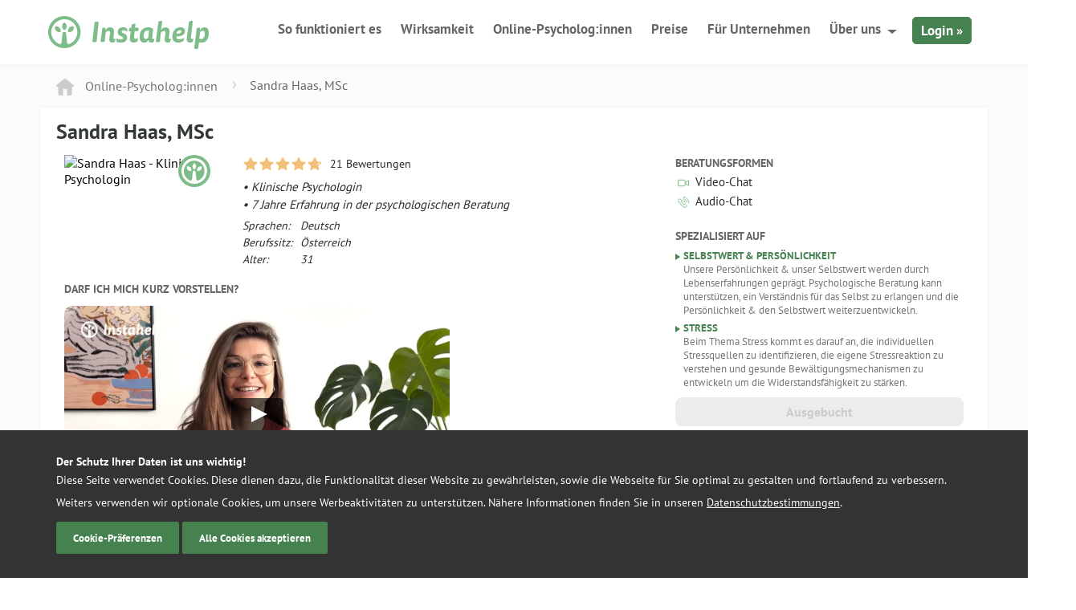

--- FILE ---
content_type: text/html; charset=UTF-8
request_url: https://instahelp.me/de/psychologen/1974433411/haas-sandra-msc/
body_size: 16859
content:
<!doctype html>
<html lang="de">

<head>
	<meta charset="UTF-8">
	<meta name="theme-color" content="#7ebc89" />
	<link rel="icon" href="/favicon.ico" sizes="32x32">
	<link rel="icon" href="/wp-content/themes/instahelp/_/img/logo.svg" type="image/svg+xml">
	<link rel="apple-touch-icon" href="/wp-content/themes/instahelp/_/img/apple-icon-180.png">
	<meta name="msvalidate.01" content="CC03B7CA7F6FF0FC9DE48FE4E99D2C67" /> <!-- Bing Verification -->
	
	<meta name="viewport" content="width=device-width, initial-scale=1">

		<meta name='robots' content='index, follow, max-image-preview:large, max-snippet:-1, max-video-preview:-1' />
	<style>img:is([sizes="auto" i], [sizes^="auto," i]) { contain-intrinsic-size: 3000px 1500px }</style>
	
	<!-- This site is optimized with the Yoast SEO plugin v26.3 - https://yoast.com/wordpress/plugins/seo/ -->
	<title>Sandra Haas, MSc, Psychologin</title>
	<meta name="description" content="Sandra Haas, MSc ᐅ jetzt online, Klinische Psychologin, ✓ Kein Warten, schnelle Antwort ✓ Anonym ✓ Freie Beratungsplätze verfügbar" />
	<meta property="og:locale" content="de_DE" />
	<meta property="og:type" content="profile" />
	<meta property="og:title" content="Sandra Haas, MSc, Psychologin" />
	<meta property="og:url" content="https://instahelp.me/de/psychologen/1974433411/haas-sandra-msc/" />
	<meta property="og:site_name" content="Instahelp - Online Therapie" />
	<meta name="twitter:card" content="summary_large_image" />
	<meta name="twitter:site" content="@instahelp_me" />
	<meta property="og:description" content="Sandra Haas, MSc ᐅ jetzt online, Klinische Psychologin, ✓ Kein Warten, schnelle Antwort ✓ Anonym ✓ Freie Beratungsplätze verfügbar" />
	<meta property="profile:first_name" content="Sandra" />
	<meta property="profile:last_name" content="Haas" />
	<meta property="profile:gender" content="female" />
	<meta property="og:image" content="https://web.instahelp.me/api/asset/6786274e2ff02826b5a545f7/sandra-haas.jpg" />
	<!-- / Yoast SEO plugin. -->


<style id='classic-theme-styles-inline-css' type='text/css'>
/*! This file is auto-generated */
.wp-block-button__link{color:#fff;background-color:#32373c;border-radius:9999px;box-shadow:none;text-decoration:none;padding:calc(.667em + 2px) calc(1.333em + 2px);font-size:1.125em}.wp-block-file__button{background:#32373c;color:#fff;text-decoration:none}
</style>
<style id='global-styles-inline-css' type='text/css'>
:root{--wp--preset--aspect-ratio--square: 1;--wp--preset--aspect-ratio--4-3: 4/3;--wp--preset--aspect-ratio--3-4: 3/4;--wp--preset--aspect-ratio--3-2: 3/2;--wp--preset--aspect-ratio--2-3: 2/3;--wp--preset--aspect-ratio--16-9: 16/9;--wp--preset--aspect-ratio--9-16: 9/16;--wp--preset--color--black: #000000;--wp--preset--color--cyan-bluish-gray: #abb8c3;--wp--preset--color--white: #ffffff;--wp--preset--color--pale-pink: #f78da7;--wp--preset--color--vivid-red: #cf2e2e;--wp--preset--color--luminous-vivid-orange: #ff6900;--wp--preset--color--luminous-vivid-amber: #fcb900;--wp--preset--color--light-green-cyan: #7bdcb5;--wp--preset--color--vivid-green-cyan: #00d084;--wp--preset--color--pale-cyan-blue: #8ed1fc;--wp--preset--color--vivid-cyan-blue: #0693e3;--wp--preset--color--vivid-purple: #9b51e0;--wp--preset--gradient--vivid-cyan-blue-to-vivid-purple: linear-gradient(135deg,rgba(6,147,227,1) 0%,rgb(155,81,224) 100%);--wp--preset--gradient--light-green-cyan-to-vivid-green-cyan: linear-gradient(135deg,rgb(122,220,180) 0%,rgb(0,208,130) 100%);--wp--preset--gradient--luminous-vivid-amber-to-luminous-vivid-orange: linear-gradient(135deg,rgba(252,185,0,1) 0%,rgba(255,105,0,1) 100%);--wp--preset--gradient--luminous-vivid-orange-to-vivid-red: linear-gradient(135deg,rgba(255,105,0,1) 0%,rgb(207,46,46) 100%);--wp--preset--gradient--very-light-gray-to-cyan-bluish-gray: linear-gradient(135deg,rgb(238,238,238) 0%,rgb(169,184,195) 100%);--wp--preset--gradient--cool-to-warm-spectrum: linear-gradient(135deg,rgb(74,234,220) 0%,rgb(151,120,209) 20%,rgb(207,42,186) 40%,rgb(238,44,130) 60%,rgb(251,105,98) 80%,rgb(254,248,76) 100%);--wp--preset--gradient--blush-light-purple: linear-gradient(135deg,rgb(255,206,236) 0%,rgb(152,150,240) 100%);--wp--preset--gradient--blush-bordeaux: linear-gradient(135deg,rgb(254,205,165) 0%,rgb(254,45,45) 50%,rgb(107,0,62) 100%);--wp--preset--gradient--luminous-dusk: linear-gradient(135deg,rgb(255,203,112) 0%,rgb(199,81,192) 50%,rgb(65,88,208) 100%);--wp--preset--gradient--pale-ocean: linear-gradient(135deg,rgb(255,245,203) 0%,rgb(182,227,212) 50%,rgb(51,167,181) 100%);--wp--preset--gradient--electric-grass: linear-gradient(135deg,rgb(202,248,128) 0%,rgb(113,206,126) 100%);--wp--preset--gradient--midnight: linear-gradient(135deg,rgb(2,3,129) 0%,rgb(40,116,252) 100%);--wp--preset--font-size--small: 13px;--wp--preset--font-size--medium: 20px;--wp--preset--font-size--large: 36px;--wp--preset--font-size--x-large: 42px;--wp--preset--spacing--20: 0.44rem;--wp--preset--spacing--30: 0.67rem;--wp--preset--spacing--40: 1rem;--wp--preset--spacing--50: 1.5rem;--wp--preset--spacing--60: 2.25rem;--wp--preset--spacing--70: 3.38rem;--wp--preset--spacing--80: 5.06rem;--wp--preset--shadow--natural: 6px 6px 9px rgba(0, 0, 0, 0.2);--wp--preset--shadow--deep: 12px 12px 50px rgba(0, 0, 0, 0.4);--wp--preset--shadow--sharp: 6px 6px 0px rgba(0, 0, 0, 0.2);--wp--preset--shadow--outlined: 6px 6px 0px -3px rgba(255, 255, 255, 1), 6px 6px rgba(0, 0, 0, 1);--wp--preset--shadow--crisp: 6px 6px 0px rgba(0, 0, 0, 1);}:where(.is-layout-flex){gap: 0.5em;}:where(.is-layout-grid){gap: 0.5em;}body .is-layout-flex{display: flex;}.is-layout-flex{flex-wrap: wrap;align-items: center;}.is-layout-flex > :is(*, div){margin: 0;}body .is-layout-grid{display: grid;}.is-layout-grid > :is(*, div){margin: 0;}:where(.wp-block-columns.is-layout-flex){gap: 2em;}:where(.wp-block-columns.is-layout-grid){gap: 2em;}:where(.wp-block-post-template.is-layout-flex){gap: 1.25em;}:where(.wp-block-post-template.is-layout-grid){gap: 1.25em;}.has-black-color{color: var(--wp--preset--color--black) !important;}.has-cyan-bluish-gray-color{color: var(--wp--preset--color--cyan-bluish-gray) !important;}.has-white-color{color: var(--wp--preset--color--white) !important;}.has-pale-pink-color{color: var(--wp--preset--color--pale-pink) !important;}.has-vivid-red-color{color: var(--wp--preset--color--vivid-red) !important;}.has-luminous-vivid-orange-color{color: var(--wp--preset--color--luminous-vivid-orange) !important;}.has-luminous-vivid-amber-color{color: var(--wp--preset--color--luminous-vivid-amber) !important;}.has-light-green-cyan-color{color: var(--wp--preset--color--light-green-cyan) !important;}.has-vivid-green-cyan-color{color: var(--wp--preset--color--vivid-green-cyan) !important;}.has-pale-cyan-blue-color{color: var(--wp--preset--color--pale-cyan-blue) !important;}.has-vivid-cyan-blue-color{color: var(--wp--preset--color--vivid-cyan-blue) !important;}.has-vivid-purple-color{color: var(--wp--preset--color--vivid-purple) !important;}.has-black-background-color{background-color: var(--wp--preset--color--black) !important;}.has-cyan-bluish-gray-background-color{background-color: var(--wp--preset--color--cyan-bluish-gray) !important;}.has-white-background-color{background-color: var(--wp--preset--color--white) !important;}.has-pale-pink-background-color{background-color: var(--wp--preset--color--pale-pink) !important;}.has-vivid-red-background-color{background-color: var(--wp--preset--color--vivid-red) !important;}.has-luminous-vivid-orange-background-color{background-color: var(--wp--preset--color--luminous-vivid-orange) !important;}.has-luminous-vivid-amber-background-color{background-color: var(--wp--preset--color--luminous-vivid-amber) !important;}.has-light-green-cyan-background-color{background-color: var(--wp--preset--color--light-green-cyan) !important;}.has-vivid-green-cyan-background-color{background-color: var(--wp--preset--color--vivid-green-cyan) !important;}.has-pale-cyan-blue-background-color{background-color: var(--wp--preset--color--pale-cyan-blue) !important;}.has-vivid-cyan-blue-background-color{background-color: var(--wp--preset--color--vivid-cyan-blue) !important;}.has-vivid-purple-background-color{background-color: var(--wp--preset--color--vivid-purple) !important;}.has-black-border-color{border-color: var(--wp--preset--color--black) !important;}.has-cyan-bluish-gray-border-color{border-color: var(--wp--preset--color--cyan-bluish-gray) !important;}.has-white-border-color{border-color: var(--wp--preset--color--white) !important;}.has-pale-pink-border-color{border-color: var(--wp--preset--color--pale-pink) !important;}.has-vivid-red-border-color{border-color: var(--wp--preset--color--vivid-red) !important;}.has-luminous-vivid-orange-border-color{border-color: var(--wp--preset--color--luminous-vivid-orange) !important;}.has-luminous-vivid-amber-border-color{border-color: var(--wp--preset--color--luminous-vivid-amber) !important;}.has-light-green-cyan-border-color{border-color: var(--wp--preset--color--light-green-cyan) !important;}.has-vivid-green-cyan-border-color{border-color: var(--wp--preset--color--vivid-green-cyan) !important;}.has-pale-cyan-blue-border-color{border-color: var(--wp--preset--color--pale-cyan-blue) !important;}.has-vivid-cyan-blue-border-color{border-color: var(--wp--preset--color--vivid-cyan-blue) !important;}.has-vivid-purple-border-color{border-color: var(--wp--preset--color--vivid-purple) !important;}.has-vivid-cyan-blue-to-vivid-purple-gradient-background{background: var(--wp--preset--gradient--vivid-cyan-blue-to-vivid-purple) !important;}.has-light-green-cyan-to-vivid-green-cyan-gradient-background{background: var(--wp--preset--gradient--light-green-cyan-to-vivid-green-cyan) !important;}.has-luminous-vivid-amber-to-luminous-vivid-orange-gradient-background{background: var(--wp--preset--gradient--luminous-vivid-amber-to-luminous-vivid-orange) !important;}.has-luminous-vivid-orange-to-vivid-red-gradient-background{background: var(--wp--preset--gradient--luminous-vivid-orange-to-vivid-red) !important;}.has-very-light-gray-to-cyan-bluish-gray-gradient-background{background: var(--wp--preset--gradient--very-light-gray-to-cyan-bluish-gray) !important;}.has-cool-to-warm-spectrum-gradient-background{background: var(--wp--preset--gradient--cool-to-warm-spectrum) !important;}.has-blush-light-purple-gradient-background{background: var(--wp--preset--gradient--blush-light-purple) !important;}.has-blush-bordeaux-gradient-background{background: var(--wp--preset--gradient--blush-bordeaux) !important;}.has-luminous-dusk-gradient-background{background: var(--wp--preset--gradient--luminous-dusk) !important;}.has-pale-ocean-gradient-background{background: var(--wp--preset--gradient--pale-ocean) !important;}.has-electric-grass-gradient-background{background: var(--wp--preset--gradient--electric-grass) !important;}.has-midnight-gradient-background{background: var(--wp--preset--gradient--midnight) !important;}.has-small-font-size{font-size: var(--wp--preset--font-size--small) !important;}.has-medium-font-size{font-size: var(--wp--preset--font-size--medium) !important;}.has-large-font-size{font-size: var(--wp--preset--font-size--large) !important;}.has-x-large-font-size{font-size: var(--wp--preset--font-size--x-large) !important;}
:where(.wp-block-post-template.is-layout-flex){gap: 1.25em;}:where(.wp-block-post-template.is-layout-grid){gap: 1.25em;}
:where(.wp-block-columns.is-layout-flex){gap: 2em;}:where(.wp-block-columns.is-layout-grid){gap: 2em;}
:root :where(.wp-block-pullquote){font-size: 1.5em;line-height: 1.6;}
</style>
<link rel='stylesheet' id='wpa-css-css' href='https://instahelp.me/wp-content/plugins/honeypot/includes/css/wpa.css?ver=2.3.04' type='text/css' media='all' />
<link rel='stylesheet' id='instahelp-style-css' href='https://instahelp.me/wp-content/themes/instahelp/styles-min.css?ver=1768840279' type='text/css' media='all' />
<script type="text/javascript" defer="defer" src="https://instahelp.me/wp-includes/js/jquery/jquery.min.js?ver=3.7.1" id="jquery-core-js"></script>
<script type="text/javascript" id="__ytprefs__-js-extra">
/* <![CDATA[ */
var _EPYT_ = {"ajaxurl":"https:\/\/instahelp.me\/wp-admin\/admin-ajax.php","security":"5f9e09dff5","gallery_scrolloffset":"20","eppathtoscripts":"https:\/\/instahelp.me\/wp-content\/plugins\/youtube-embed-plus-pro\/scripts\/","eppath":"https:\/\/instahelp.me\/wp-content\/plugins\/youtube-embed-plus-pro\/","epresponsiveselector":"[\"iframe.__youtube_prefs_widget__\"]","epdovol":"1","version":"14.2.3","evselector":"iframe.__youtube_prefs__[src], iframe[src*=\"youtube.com\/embed\/\"], iframe[src*=\"youtube-nocookie.com\/embed\/\"]","ajax_compat":"","maxres_facade":"eager","ytapi_load":"never","pause_others":"","stopMobileBuffer":"1","facade_mode":"","not_live_on_channel":"","not_live_showtime":"180"};
/* ]]> */
</script>
<script type="text/javascript" defer src="https://instahelp.me/wp-content/plugins/youtube-embed-plus-pro/scripts/ytprefs.min.js?ver=14.2.3" id="__ytprefs__-js"></script>
<script type="text/javascript" defer src="https://instahelp.me/wp-content/plugins/youtube-embed-plus-pro/scripts/embdyn.min.js?ver=14.2.3" id="__dynload__-js"></script>
<meta name="generator" content="WordPress 6.8.3" />
<meta name="generator" content="WPML ver:4.8.4 stt:1,4,3,2;" />
<link rel="alternate" hreflang="de" href="https://instahelp.me/de/psychologen/1974433411/haas-sandra-msc/" />
	<script defer data-domain="instahelp.me" src="https://p.instahelp.me/js/script.tagged-events.js"></script>
	<script>window.plausible = window.plausible || function() { (window.plausible.q = window.plausible.q || []).push(arguments) }</script>
</head>

<body class="wp-singular page-template page-template-template-psy-profil page-template-template-psy-profil-php page page-id-4659 wp-theme-instahelp page-psychologen-profil" data-id="4659" data-lang="de">
<script>
	if(navigator.userAgent.match(/iPhone|iPod|iPad/i) ) {
	    	document.getElementsByTagName('body')[0].className+=' mobile ios';
	} else if(navigator.userAgent.match(/Android/i) ) {
	    document.getElementsByTagName('body')[0].className+=' mobile android'
	}	
</script>
<script>
  dataLayer = [];
</script>
<div class="outer-wrapper">
	<div class="inner-wrapper">
		
		<div class="header-shadow "></div>
		<header id="header" class="header ">
			<div class="grid-container">
				<div class="grid-100">
					<div class="left">
												<a href="https://instahelp.me/de/" title="Logo Instahelp - Online-Therapie - zur Startseite" rel="home">
							<img src="https://instahelp.me/wp-content/themes/instahelp/_/img/instahelp-logo.svg" width="200" height="41" alt="Logo Instahelp - Online-Therapie - zur Startseite" class="logo"/>
						</a>
					</div>
					<div class="menu-btn">
						<span></span>
						<span></span>
						<span></span>
						<span></span>
					</div>
					<div class="mobile-login-btn">
						<a rel="nofollow" href="https://web.instahelp.me/#login" class="campaign_login">Login</a>
					</div>
					<nav id="nav" role="navigation" class="right">
						<ul id="menu-new-main-menu" class="nav "><li id="menu-item-18348" class="menu-item menu-item-type-post_type menu-item-object-page menu-item-18348"><a href="https://instahelp.me/de/so-funktioniert-es/">So funktioniert es</a></li>
<li id="menu-item-27766" class="menu-item menu-item-type-post_type menu-item-object-page menu-item-27766"><a href="https://instahelp.me/de/wissenschaft/">Wirksamkeit</a></li>
<li id="menu-item-18353" class="menu-item menu-item-type-post_type menu-item-object-page menu-item-18353"><a href="https://instahelp.me/de/online-psychologen/">Online-Psycholog:innen</a></li>
<li id="menu-item-18344" class="menu-item menu-item-type-post_type menu-item-object-page menu-item-18344"><a href="https://instahelp.me/de/preise/">Preise<span class="hide-on-desktop bold"> für die Beratung</span></a></li>
<li id="menu-item-29829" class="hide-on-mobile menu-item menu-item-type-post_type menu-item-object-page menu-item-29829"><a href="https://instahelp.me/de/business/">Für Unternehmen</a></li>
<li id="menu-item-18347" class="hide-on-mobile menu-item menu-item-type-custom menu-item-object-custom menu-item-has-children menu-item-18347"><a href="#">Über uns</a>
<ul class="sub-menu">
	<li id="menu-item-18351" class="menu-item menu-item-type-post_type menu-item-object-page menu-item-18351"><a href="https://instahelp.me/de/support/">Hilfebereich</a></li>
	<li id="menu-item-18352" class="menu-item menu-item-type-post_type menu-item-object-page menu-item-18352"><a href="https://instahelp.me/de/ueber-uns/">Über Instahelp</a></li>
	<li id="menu-item-27412" class="menu-item menu-item-type-post_type_archive menu-item-object-jobs menu-item-27412"><a href="https://instahelp.me/de/jobs/">Jobs &#038; Karriere</a></li>
	<li id="menu-item-30086" class="menu-item menu-item-type-post_type menu-item-object-page menu-item-30086"><a href="https://instahelp.me/de/instahelp-psychologe/">Als Psycholog:in bewerben</a></li>
</ul>
</li>
<li id="menu-item-18361" class="hide-on-desktop menu-item menu-item-type-post_type menu-item-object-page menu-item-18361"><a href="https://instahelp.me/de/support/">Hilfebereich</a></li>
<li id="menu-item-29828" class="hide-on-desktop menu-item menu-item-type-post_type menu-item-object-page menu-item-29828"><a href="https://instahelp.me/de/business/">Für Unternehmen</a></li>
<li id="menu-item-18349" class="hide-on-desktop menu-item menu-item-type-post_type menu-item-object-page menu-item-18349"><a href="https://instahelp.me/de/ueber-uns/">Über Instahelp</a></li>
<li id="menu-item-27413" class="hide-on-desktop menu-item menu-item-type-post_type_archive menu-item-object-jobs menu-item-27413"><a href="https://instahelp.me/de/jobs/">Jobs &#038; Karriere</a></li>
<li id="menu-item-18350" class="login hide-on-mobile campaign_login menu-item menu-item-type-custom menu-item-object-custom menu-item-18350"><a rel="nofollow" href="https://web.instahelp.me">Login »</a></li>
</ul>					</nav>
				</div>
			</div>
		</header>

<div class="psy-profile-view">
<!-- SCHEMA -->

    <script type="application/ld+json">
    {
    "@context": "http://schema.org",
    "@type": "OnlineBusiness",
            "image": "https://web.instahelp.me/api/asset/6786274e2ff02826b5a545f7/sandra-haas.jpg",    "description": "Klinische Psychologin",    "name": "Sandra Haas, MSc", 
    "knowsLanguage": "de",    "aggregateRating": { "@type": "AggregateRating", "ratingValue": "4.7", "ratingCount": "21" },    "priceRange" : "€ 49 - € 89",
        "url": "https://instahelp.me/de/psychologen/1974433411/haas-sandra-msc/"
    }
    </script>

<!-- END SCHEMA -->
	
	
<div class="grid-container">
					<div class="grid-100">
				<hr class="divider bottom-5">
		
				<div class="grid-100 psy-profile-breadcrumb">
	<div class="psy-breadcrumb">
		<span class="br-home br-prev">
			<a href="https://instahelp.me/de/online-psychologen/"><svg xmlns="http://www.w3.org/2000/svg" width="22.2" height="20.6" viewBox="0 0 22.2 20.6"><style>.ht0{fill-rule:evenodd;clip-rule:evenodd;fill:#CCCCCC;}</style><path class="ht0" d="M21.6 7.6l-9-7c-.8-.8-2.2-.8-3 0l-9 7c-.8.8-.8 1.2 0 2 1 0 2 .9 2 2v7c0 1.1.9 2 2 2h4v-8h5v8h4c1.1 0 2-.9 2-2v-7c0-1.1.9-2 2-2 .8-.8.8-1.2 0-2z"/></svg>
			<span class="psy-bread-online">Online-Psycholog:innen</span>			</a>
		</span>
	</div>
	
	<!-- BUNDESLAND -->
	<!-- NAME -->
	<div class="br-item hide-on-mobile">
		<div class="br-item-head ">
		<span class="dark-grey">Sandra Haas, MSc</span>		</div>
	</div>
</div>

<script type="text/javascript">

// HIDE EMPTY DIVS
function isEmpty( el ){
	return !el.innerHTML.replace(/\s+/g, '');
}
var els = document.getElementsByClassName("br-item-head-last");
Array.prototype.forEach.call(els, function(el) {
    if(isEmpty(el)){
		el.className += " hidden hide";
    }
});
</script>
<script type="application/ld+json">
{
	"@context": "http://schema.org",
	"@type": "BreadcrumbList",
	"itemListElement": 
	[		
        {
			"@type": "ListItem",
			"position": 1,
			"item": 
			{
				"@id": "https://instahelp.me/de/",
				"name": "Instahelp"
			}
		},
		{
			"@type": "ListItem",
			"position": 2,
			"item": 
			{
				"@id": "https://instahelp.me/de/online-psychologen/",
				"name": "Online-Psychologen"
			}
		},
			
		{
			"@type": "ListItem",
			"position": 3,
			"item": 
			{
				"@id": "https://instahelp.me/de/psychologen/1974433411/haas-sandra-msc/",
				"name": "Sandra Haas, MSc"
			}
		}	
	]
}
</script>
		
				<hr class="divider bottom-5">			
			</div>
				
		<div class="grid-100 grid-parent psy-profile-container psy-online-profile-container">
			<h1 class="f26 ultradark-green bold bottom-10 m-f20 bold">Sandra Haas, MSc</h1>
			<div class="grid-65 grid-parent">
				<div class="grid-30 mobile-grid-40">
					<div class="psy-profile-img-wrap psy-online-profile-img-wrap" data-title='<strong>Zertifizierte Instahelp Psychologin</strong><br>✓ Erstantwort innerhalb von 24 Stunden <br>✓ Transparente Preise und Leistungen<br>✓ Qualität von Instahelp garantiert '>
								  
						<div class="psy-profile-img">
							<a href="https://web.instahelp.me/api/asset/6786274e2ff02826b5a545f7/sandra-haas.jpg" target="_blank" class="open-profile-img"><img src="https://web.instahelp.me/api/asset/6786274e2ff02826b5a545f7/sandra-haas.jpg?w=208" srcset="https://web.instahelp.me/api/asset/6786274e2ff02826b5a545f7/sandra-haas.jpg?w=208 1x, https://web.instahelp.me/api/asset/6786274e2ff02826b5a545f7/sandra-haas.jpg?w=416 2x" alt="Sandra Haas - Klinische Psychologin" /></a>						</div>
					</div>
				</div>
				<div class="grid-70 mobile-grid-60">
					<div class="psy-online-profile-desc">
						<a href="#reviews">						<div class="profile-ratings bottom-5">
							<div class="star-ratings" >
								<div class="ratingstars">
									<div class="score " title="4.7 von 5 Sternen">
										<div style="width:94%"></div>
									</div>
								</div>
							</div>
															<span class="grey f14">21 <span class="hide-on-mobile">Bewertungen</span></span>
													</div>
						</a>						<h2 class="grey italic f15 m-f14">• Klinische Psychologin</h2>
													<span class="grey italic block f15 m-f14">• 7 Jahre Erfahrung in der psychologischen Beratung</span>
						
						<table class="f14 online-contact-details italic top-5" >
													<tr>
								<td><span class="grey">Sprachen:</span></td>
								<td>
							
								<span class="grey">Deutsch</span>
														</td>
							</tr>
													<tr>
								<td><span class="grey">Berufssitz:</span></td>
								<td><span class="grey">Österreich</span></td>
							</tr>
													<tr>
								<td><span class="grey">Alter:</span></td>
								<td><span class="grey">31</span></td>
							</tr>
																								
						</table>
					</div>
				</div>
				<hr class="divider">
				<div class="grid-100">
					<span class="dark-grey bold uppercase block f14 m-f12 top-15">Darf ich mich kurz vorstellen?</span>
										<div class="psy-profile-video">
						<div class="vimeo-lazyload" data-src="https://player.vimeo.com/video/781021677?autoplay=1&autopause=0&dnt=1&title=0&byline=0&portrait=0" data-preview="https://i.vimeocdn.com/video/1567748232-9d1057bc6d5248cf3af1c5bca9352090bfabc09841c083facbc360889657cbb8-d_640?region=us" data-id="781021677"></div>					</div>
										<p class="grey f16 top-5 bottom-20">Hallo! Schön, dass Sie hier sind. Ich freue mich Sie ein Stück auf Ihrem Weg zu begleiten. </p>
				</div>
			</div>
			<div class="grid-35">
				<div class="psy-profile-contact">
				    					<span class="dark-grey bold uppercase block f14 m-f12">Beratungsformen</span>
						<ul class="psy-profile-advice-types grey f15 m-f14">
							<li class="advice-video">Video-Chat</li><li class="advice-audio">Audio-Chat</li>						</ul>
					<span class="dark-grey bold uppercase block f14 m-f12 top-20">Spezialisiert auf</span><ul class="psy-verzeichnis-specialised"><li>Selbstwert & Persönlichkeit<p>Unsere Persönlichkeit & unser Selbstwert werden durch Lebenserfahrungen geprägt. Psychologische Beratung kann unterstützen, ein Verständnis für das Selbst zu erlangen und die Persönlichkeit & den Selbstwert weiterzuentwickeln.</p></li><li>Stress<p>Beim Thema Stress kommt es darauf an, die individuellen Stressquellen zu identifizieren, die eigene Stressreaktion zu verstehen und gesunde Bewältigungsmechanismen zu entwickeln um die Widerstandsfähigkeit zu stärken.</p></li></ul>
											<a href="https://instahelp.me/de/rc/?uid=1974433411" data-uid="1974433411" rel="nofollow,noindex"  class="btn btn-green bold f18 top-10 block bottom-5 btn-sm online-inquiry btn-disabled">
							Ausgebucht						</a>
						
						<span class="f12 bold block text-center bottom-10 dark-orange">
						Alle Plätze belegt						</span>
				        
					
					
										
					<div class="top-20 bottom-20 hide-on-desktop text-center">
						<!-- ProvenExpert Bewertungssiegel -->
						<a href="https://www.provenexpert.com/insta-communications-gmbh/?utm_source=Widget&amp;utm_medium=Widget&amp;utm_campaign=Widget" title="Erfahrungen &amp; Bewertungen zu Insta Communications GmbH anzeigen" target="_blank" rel="noopener" style="text-decoration:none;"><picture><source srcset="https://instahelp.me/wp-content/webp-express/webp-images/doc-root/wp-content/themes/instahelp/_/img/widget_circle_150.png.webp" type="image/webp"><img src="https://instahelp.me/wp-content/themes/instahelp/_/img/widget_circle_150.png" alt="Erfahrungen & Bewertungen zu Insta Communications GmbH" width="150" height="114" style="border:0" class="webpexpress-processed"></picture></a>
						<!-- ProvenExpert Bewertungssiegel Ende -->
					</div>
										
						
				</div>
			</div>
		</div>
		
				<hr class="divider bottom-30">
		
		<div class="grid-100 grid-parent">
			<div class="psy-profile-container psy-profile-ratings">
								<h2 class="ultradark-grey f17 bold grid-50 grid-parent">Aktuellste Bewertungen</h2>
				<div class="grid-50 text-right hide-on-mobile grid-parent"><a href="#reviews" class="bold underline f15 orange">Alle 21 Bewertungen anzeigen</a></div>
				<hr class="divider bottom-20 m-bottom-5">
									<div class="psy-profile-rating grid-50 grid-parent rating-0">
						<div class="ratingstars">
							<div class="score" title="5 von 5 Sternen">
								<div style="width:99%"></div>
							</div>
						</div>
						<span class="bold dark-grey p-left-5 uppercase f12">09. Oktober 2025</span>
												<p class="grey f15">
							Sandra ist super in den was sie tut , gibt super Tipps , hört interessiert zu und handelt genau so wie ich es brauche , ich fühle mich verstanden und es tut wirklich gut mit ihr über mein Leben und diverse Situationen zu sprechen und aufgrund dieser Strategien auszuarbeiten . 
Danke Sandra ! 						 </p>
											</div>						
										<div class="psy-profile-rating grid-50 grid-parent rating-1">
						<div class="ratingstars">
							<div class="score" title="4.2 von 5 Sternen">
								<div style="width:85%"></div>
							</div>
						</div>
						<span class="bold dark-grey p-left-5 uppercase f12">29. September 2025</span>
														<p class="grey-ccc italic f15">Ohne Kommentar, ein anonymer Kunde mit Thema „Depressive Verstimmung“</p>
											</div>						
					<hr class="divider bottom-10 hide-on-mobile">					<div class="psy-profile-rating grid-50 grid-parent rating-2">
						<div class="ratingstars">
							<div class="score" title="5 von 5 Sternen">
								<div style="width:100%"></div>
							</div>
						</div>
						<span class="bold dark-grey p-left-5 uppercase f12">06. Juli 2025</span>
														<p class="grey-ccc italic f15">Ohne Kommentar, ein anonymer Kunde mit Thema „Ängste“</p>
											</div>						
										<div class="psy-profile-rating grid-50 grid-parent rating-3 hide-on-mobile">
						<div class="ratingstars">
							<div class="score" title="4.9 von 5 Sternen">
								<div style="width:98%"></div>
							</div>
						</div>
						<span class="bold dark-grey p-left-5 uppercase f12">22. April 2025</span>
												<p class="grey f15">
							Sandra hilft mir sehr meine Angststörung und Depression in den Griff zu bekommen. Dabei hilft sie mir oft Lösungsansätze zu finden, die ich schon in mir habe, ohne mich in eine bestimmte Richtung zu drängen. Es ist Platz für all meine Anliegen und Gefühle. Sandra ist sehr verständnisvoll und &hellip;						 </p>
											</div>						
						
					<div class="grid-20 text-center hide-on-desktop">
						<a href="#reviews" class="bold underline f15 orange">Alle 21 Bewertungen anzeigen</a>					</div>					
					<hr class="divider">			
			</div>
		</div>
		
		<hr class="divider bottom-30">
		
			
		<div class="grid-65 grid-parent">
			<div class="psy-profile-container psy-profile-vita bottom-30">

				<h3 class="dark-grey uppercase f16 bold bottom-10 expertises">Beratungsthemen</h3>
						
									<ul class="grey bottom-30">
					
						<li>
							<a href="https://instahelp.me/de/magazin/aengste-und-phobien/" class="underline">Ängste</a> 
						</li>
					
						<li>
							<a href="https://instahelp.me/de/magazin/depression/" class="underline">Depressive Verstimmung</a> 
						</li>
					
						<li>
							<a href="https://instahelp.me/de/magazin/beziehung/" class="underline">Paarberatung</a> 
						</li>
					
						<li>
							<a href="https://instahelp.me/de/magazin/beziehung/" class="underline">Partnerschaft & Sexualität</a> 
						</li>
					
						<li>
							<a href="https://instahelp.me/de/magazin/selbstwert/" class="underline">Selbstwert & Persönlichkeit</a> 
						</li>
					
						<li>
							<a href="https://instahelp.me/de/magazin/stress/" class="underline">Stress</a> 
						</li>
					
						<li>
							<a href="https://instahelp.me/de/magazin/suchtverhalten/" class="underline">Suchtverhalten</a> 
						</li>
					
						<li>
							<a href="https://instahelp.me/de/magazin/beruf-und-karriere/" class="underline">Überlastung & Konflikte am Arbeitsplatz</a> 
						</li>
									</ul>
								
					<h3 class="dark-grey uppercase f16 bold bottom-10">Beratungsmethoden</h3>
										<div class="bottom-30 light-grey">Keine Information vorhanden</div>
							</div>
			
			
			<div class="hide-on-mobile">
							<div class="psy-profile-container psy-profile-vita">			
				<h3 class="dark-grey uppercase f16 bold">Berufliche Qualifikation</h3>
				<table class="bottom-30">
					
						<tr>
							<td><span class="dark-grey">10/2024&nbsp;– Heute </span></td>
							<td><p class="grey">Selbstständig als Klinische Psychologin in freier Praxis (Innsbruck) tätig </p></td>						
						</tr>
					
						<tr>
							<td><span class="dark-grey">11/2022&nbsp;– Heute </span></td>
							<td><p class="grey">Selbstständig als Klinische Psychologin bei Instahelp tätig </p></td>						
						</tr>
					
						<tr>
							<td><span class="dark-grey">03/2023&nbsp;– 12/2024 </span></td>
							<td><p class="grey">Klinische Psychologin im Ambulanten Rehazentrum Wörgl </p></td>						
						</tr>
					
						<tr>
							<td><span class="dark-grey">11/2020&nbsp;– 10/2022 </span></td>
							<td><p class="grey">Ausbildung zur Klinischen Psychologin bei der AAP Wien
Fachausbildung am Neuromed Campus des Kepler Universitätsklinikums </p></td>						
						</tr>
					
						<tr>
							<td><span class="dark-grey">11/2018&nbsp;– 06/2021 </span></td>
							<td><p class="grey">Sozialpsychiatrische 24h-Assistenz bei ProMente Plus, Neuland Wien </p></td>						
						</tr>
					
						<tr>
							<td><span class="dark-grey">10/2014&nbsp;– 07/2020 </span></td>
							<td><p class="grey">Bachelor- und Masterstudium an der Universität Wien, Schwerpunkt Klinische Psychologie und Gesundheitspsychologie </p></td>						
						</tr>
								</table>
			</div>
			</div>
			
		</div>
						
		<hr class="hide-on-desktop bottom-30">
		
	<div class="grid-35 grid-parent">
			<div class="bottom-30">
			<div class="psy-profile-container psy-profile-price">
				<h3 class="dark-grey uppercase f16 bold bottom-10">Tarife</h3>
				<div id="modelPrice">
					<div class="bottom-20">						
						<div class="pricing">
							<div class="pricing-rows pricing-first">
								<div class="pricing-l">
									<strong class="f20">
										Erstgespräch									</strong>
									<br  />
									<span class="grey">
										 30 Minuten zum Kennenlerntarif									</span>
								</div>
								<div class="pricing-r">
									<span class="f20 bold">
										€&nbsp;49									</span>
								</div>
							</div>
							<div class="pricing-rows">
								<div class="pricing-l">
									<strong class="f20">
										30 Minuten									</strong>
								</div>
								<div class="pricing-r">
									<span class="f20 bold">
										€&nbsp;59									</span>
								</div>
							</div>
							<div class="pricing-rows">
								<div class="pricing-l">
									<strong class="f20">
										50 Minuten									</strong>
									<span class="bold green f18 m-f14 popular-tag">
										Standard									</span>
								</div>
								<div class="pricing-r">
									<span class="f20 bold">
										€&nbsp;89									</span>
								</div>
							</div>
														<div class="pricing-rows">
								<div class="pricing-l">
									<strong class="f20">
										75 Minuten									</strong>
									<br  />
									<span class="grey">
										für Paare (1 Zugang)									</span>
								</div>
								<div class="pricing-r">
									<span class="f20 bold">
										€&nbsp;159									</span>
								</div>
							</div>
													</div>
						<hr class="divider bottom-20">
					</div>
					<a href="https://instahelp.me/de/rc/?uid=1974433411" rel="nofollow,noindex" class="btn btn-green bold f18 bottom-15 btn-sm start-chat-price btn-disabled">
						Ausgebucht					</a>
					<p class="f14 grey bottom-20">
						Sandra Haas, MSc ist  zertifizierte Instahelp Psychologin					</p>
					<p class="f14 grey double-line-height">
						✓ Erstantwort innerhalb von 24 Stunden <br>✓ Transparente Preise und Leistungen<br>✓ Qualität von Instahelp garantiert					</p>
				</div>
				
			</div>
		</div>
				
				<div class="psy-profile-container psy-profile-schedule">
			<h3 class="dark-grey uppercase f16 bold">Beratungszeiten</h3>
			<p class="f14 grey bottom-10">Die verfügbaren Zeiten (in Grün) sind unverbindlich. Eine direkte Terminbuchung über die angezeigte Übersicht ist nicht möglich.</p>
			<div id="schedule">
				<div class="schedule">
					<div>
						<div><span>00:00 —</span></div>
						<div>Mo</div>
						<div>Di</div>
						<div>Mi</div>
						<div>Do</div>
						<div>Fr</div>
						<div>Sa</div>
						<div>So</div>
					</div>
					<div><div><span>–</span></div><div></div><div></div><div></div><div></div><div></div><div></div><div></div></div><div><div><span>–</span></div><div></div><div></div><div></div><div></div><div></div><div></div><div></div></div><div><div><span>–</span></div><div></div><div></div><div></div><div></div><div></div><div></div><div></div></div><div><div><span>–</span></div><div></div><div></div><div></div><div></div><div></div><div></div><div></div></div><div><div><span>–</span></div><div></div><div></div><div></div><div></div><div></div><div></div><div></div></div><div><div><span>6:00 —</span></div><div></div><div></div><div></div><div></div><div></div><div></div><div></div></div><div><div><span>–</span></div><div></div><div></div><div></div><div></div><div></div><div></div><div></div></div><div><div><span>–</span></div><div></div><div></div><div></div><div></div><div></div><div></div><div></div></div><div><div><span>–</span></div><div></div><div></div><div></div><div></div><div></div><div></div><div></div></div><div><div><span>–</span></div><div class="avail"></div><div class="avail"></div><div></div><div class="avail"></div><div class="avail"></div><div></div><div></div></div><div><div><span>–</span></div><div class="avail"></div><div class="avail"></div><div></div><div class="avail"></div><div class="avail"></div><div></div><div></div></div><div><div><span>12:00 —</span></div><div class="avail"></div><div class="avail"></div><div></div><div class="avail"></div><div class="avail"></div><div></div><div></div></div><div><div><span>–</span></div><div class="avail"></div><div class="avail"></div><div></div><div class="avail"></div><div class="avail"></div><div></div><div></div></div><div><div><span>–</span></div><div></div><div></div><div></div><div></div><div class="avail"></div><div></div><div></div></div><div><div><span>–</span></div><div></div><div></div><div></div><div></div><div></div><div></div><div></div></div><div><div><span>–</span></div><div></div><div></div><div></div><div></div><div></div><div></div><div></div></div><div><div><span>–</span></div><div class="avail"></div><div class="avail"></div><div class="avail"></div><div></div><div></div><div></div><div></div></div><div><div><span>18:00 —</span></div><div class="avail"></div><div class="avail"></div><div class="avail"></div><div></div><div></div><div></div><div></div></div><div><div><span>–</span></div><div class="avail"></div><div class="avail"></div><div class="avail"></div><div></div><div></div><div></div><div></div></div><div><div><span>–</span></div><div class="avail"></div><div class="avail"></div><div class="avail"></div><div></div><div></div><div></div><div></div></div><div><div><span>–</span></div><div></div><div></div><div></div><div></div><div></div><div></div><div></div></div><div><div><span>–</span></div><div></div><div></div><div></div><div></div><div></div><div></div><div></div></div><div><div><span>–</span></div><div></div><div></div><div></div><div></div><div></div><div></div><div></div></div><div><div><span>24:00 —</span></div><div></div><div></div><div></div><div></div><div></div><div></div><div></div></div>				</div>
			</div>
		</div>
			</div>
	
	<div class="hide-on-desktop top-30">
					<div class="psy-profile-container psy-profile-vita">			
				<h3 class="dark-grey uppercase f16 bold">Berufliche Qualifikation</h3>
				<table class="bottom-30">
					
						<tr>
							<td><span class="dark-grey">10/2024&nbsp;– Heute </span></td>
							<td><p class="grey">Selbstständig als Klinische Psychologin in freier Praxis (Innsbruck) tätig </p></td>						
						</tr>
					
						<tr>
							<td><span class="dark-grey">11/2022&nbsp;– Heute </span></td>
							<td><p class="grey">Selbstständig als Klinische Psychologin bei Instahelp tätig </p></td>						
						</tr>
					
						<tr>
							<td><span class="dark-grey">03/2023&nbsp;– 12/2024 </span></td>
							<td><p class="grey">Klinische Psychologin im Ambulanten Rehazentrum Wörgl </p></td>						
						</tr>
					
						<tr>
							<td><span class="dark-grey">11/2020&nbsp;– 10/2022 </span></td>
							<td><p class="grey">Ausbildung zur Klinischen Psychologin bei der AAP Wien
Fachausbildung am Neuromed Campus des Kepler Universitätsklinikums </p></td>						
						</tr>
					
						<tr>
							<td><span class="dark-grey">11/2018&nbsp;– 06/2021 </span></td>
							<td><p class="grey">Sozialpsychiatrische 24h-Assistenz bei ProMente Plus, Neuland Wien </p></td>						
						</tr>
					
						<tr>
							<td><span class="dark-grey">10/2014&nbsp;– 07/2020 </span></td>
							<td><p class="grey">Bachelor- und Masterstudium an der Universität Wien, Schwerpunkt Klinische Psychologie und Gesundheitspsychologie </p></td>						
						</tr>
								</table>
			</div>
	</div>
	
	        <div class="grid-100 top-30 grid-parent psy-ratings-wrapper psy-profile-container" style="display: inline-block">
			<h2 class="f17 ultradark-grey bold bottom-10"><a id="reviews" style="padding-top:30px; margin-top:-30px">Bewertungen</a></h2>
			                <div class="psy-best-question p-bottom-10 p-top-10">    
                    <div class="dark-grey uppercase bold f12 m-f12 block">Bestbewertete Kategorie</div>
                    <div class="grid-100 grid-parent">
                        <div class="left">
                            <span class="green uppercase bold block top-5">Vertrauen</span>
                        </div>
                        <div class="right">
                            <div class="ratingstars">
                                <div class="score" title="4.9 von 5 Sternen">
                                    <div style="width:96%"></div>
                                </div>
                            </div>
                        </div>
                        <hr class="divider">
                        <p class="grey f15 bottom-10 m-f14">Ich habe Vertrauen gegenüber meiner Psychologin/meinem Psychologen.</p>
                    </div>
                </div>
                <hr class="divider border-bottom">
                
			<div class="psy-profile-detail-ratings p-top-10 p-bottom-10">
				<div class="bottom-5">
					<div class="left m-left ultradark-grey bold f15 block">
						21 Bewertungen					</div>
					<br class="hide-on-desktop">
					<div class="right m-left">
						<span class="inline-block grey italic f14">Welche Bewertungen werden angezeigt?</span>
						<span data-tooltip="Es werden alle Bewertungen von Personen angezeigt, die mindestens 3 Wochen in Beratung waren und der Veröffentlichung zugestimmt haben. Kommentare, die personenbezogene Daten enthalten, werden ausgeblendet."><img src="/wp-content/themes/instahelp/_/img/info-icon.svg" class="psy-rating-info"></span>
					</div>
					<hr class="divider">
				</div>
				<hr class="divider" />
				<ul class="psy-profile-detail-ratings-list">					<li class="top-5">
						<div class="psy-profile-rating">
							<div class="ratingstars">
								<div class="score" title="5 von 5 Sternen">
									<div style="width:99%"></div>
								</div>
							</div>
							<span class="bold dark-grey p-left-5 uppercase f12">09. Oktober 2025</span>
														<p class="grey f15">
								Sandra ist super in den was sie tut , gibt super Tipps , hört interessiert zu und handelt genau so wie ich es brauche , ich fühle mich verstanden und es tut wirklich gut mit ihr über mein Leben und diverse Situationen zu sprechen und aufgrund dieser Strategien auszuarbeiten . 
Danke Sandra ! 	 						</p>
													</div>		
					</li>				
										<li class="top-5">
						<div class="psy-profile-rating">
							<div class="ratingstars">
								<div class="score" title="4.2 von 5 Sternen">
									<div style="width:85%"></div>
								</div>
							</div>
							<span class="bold dark-grey p-left-5 uppercase f12">29. September 2025</span>
																<p class="grey-ccc italic f15">Ohne Kommentar, ein anonymer Kunde mit Thema „Depressive Verstimmung“</p>
													</div>		
					</li>				
										<li class="top-5">
						<div class="psy-profile-rating">
							<div class="ratingstars">
								<div class="score" title="5 von 5 Sternen">
									<div style="width:100%"></div>
								</div>
							</div>
							<span class="bold dark-grey p-left-5 uppercase f12">06. Juli 2025</span>
																<p class="grey-ccc italic f15">Ohne Kommentar, ein anonymer Kunde mit Thema „Ängste“</p>
													</div>		
					</li>				
										<li class="top-5">
						<div class="psy-profile-rating">
							<div class="ratingstars">
								<div class="score" title="4.9 von 5 Sternen">
									<div style="width:98%"></div>
								</div>
							</div>
							<span class="bold dark-grey p-left-5 uppercase f12">22. April 2025</span>
														<p class="grey f15">
								Sandra hilft mir sehr meine Angststörung und Depression in den Griff zu bekommen. Dabei hilft sie mir oft Lösungsansätze zu finden, die ich schon in mir habe, ohne mich in eine bestimmte Richtung zu drängen. Es ist Platz für all meine Anliegen und Gefühle. Sandra ist sehr verständnisvoll und ich fühle mich einfach sehr wohl bei ihr. 	 						</p>
													</div>		
					</li>				
										<li class="top-5">
						<div class="psy-profile-rating">
							<div class="ratingstars">
								<div class="score" title="5 von 5 Sternen">
									<div style="width:100%"></div>
								</div>
							</div>
							<span class="bold dark-grey p-left-5 uppercase f12">25. März 2025</span>
														<p class="grey f15">
								Ich bin sehr zufrieden mit meinen Gesprächen mit Sandra und empfinde die Zeit als sehr wertvoll und hilfreich. In den Wochen dazwischen freue ich mich schon immer sehr auf den Austausch. Sandra ist sehr einfühlsam, wertschätzend, kompetent und sympatisch. Es fällt mir leicht mit ihr über schwierige Themen zu sprechen und ich habe das Gefühl, sie nimmt mich ernst und sucht mit mir gemeinsam nach Lösungen. 
Ich kann Sandra sehr weiterempfehlen und wünsche allen einen so guten Austausch :-)	 						</p>
													</div>		
					</li>				
										<li class="top-5">
						<div class="psy-profile-rating">
							<div class="ratingstars">
								<div class="score" title="4.9 von 5 Sternen">
									<div style="width:98%"></div>
								</div>
							</div>
							<span class="bold dark-grey p-left-5 uppercase f12">26. Februar 2025</span>
																<p class="grey-ccc italic f15">Ohne Kommentar</p>										
													</div>		
					</li>				
										<li class="top-5">
						<div class="psy-profile-rating">
							<div class="ratingstars">
								<div class="score" title="5 von 5 Sternen">
									<div style="width:100%"></div>
								</div>
							</div>
							<span class="bold dark-grey p-left-5 uppercase f12">07. Februar 2025</span>
																<p class="grey-ccc italic f15">Ohne Kommentar, ein anonymer Kunde mit Thema „Selbstwert & Persönlichkeit“</p>
													</div>		
					</li>				
										<li class="top-5">
						<div class="psy-profile-rating">
							<div class="ratingstars">
								<div class="score" title="4.8 von 5 Sternen">
									<div style="width:96%"></div>
								</div>
							</div>
							<span class="bold dark-grey p-left-5 uppercase f12">08. November 2024</span>
														<p class="grey f15">
								She always makes me feel comfortable and I can be open with her about everything. 	 						</p>
													</div>		
					</li>				
										<li class="top-5">
						<div class="psy-profile-rating">
							<div class="ratingstars">
								<div class="score" title="5 von 5 Sternen">
									<div style="width:100%"></div>
								</div>
							</div>
							<span class="bold dark-grey p-left-5 uppercase f12">02. September 2024</span>
																<p class="grey-ccc italic f15">Ohne Kommentar, ein anonymer Kunde mit Thema „Partnerschaft & Sexualität“</p>
													</div>		
					</li>				
										<li class="top-5">
						<div class="psy-profile-rating">
							<div class="ratingstars">
								<div class="score" title="4.9 von 5 Sternen">
									<div style="width:98%"></div>
								</div>
							</div>
							<span class="bold dark-grey p-left-5 uppercase f12">17. August 2024</span>
														<p class="grey f15">
								Ich bin mit der Beratung sehr zufrieden und denke, dass mein Geld gut angelegt ist.	 						</p>
													</div>		
					</li>				
										<li class="top-5">
						<div class="psy-profile-rating">
							<div class="ratingstars">
								<div class="score" title="5 von 5 Sternen">
									<div style="width:100%"></div>
								</div>
							</div>
							<span class="bold dark-grey p-left-5 uppercase f12">17. August 2024</span>
																<p class="grey-ccc italic f15">Ohne Kommentar</p>										
													</div>		
					</li>				
										<li class="top-5">
						<div class="psy-profile-rating">
							<div class="ratingstars">
								<div class="score" title="5 von 5 Sternen">
									<div style="width:100%"></div>
								</div>
							</div>
							<span class="bold dark-grey p-left-5 uppercase f12">27. Oktober 2023</span>
																<p class="grey-ccc italic f15">Ohne Kommentar, ein anonymer Kunde mit Thema „Überlastung & Konflikte am Arbeitsplatz“</p>
													</div>		
					</li>				
										<li class="top-5">
						<div class="psy-profile-rating">
							<div class="ratingstars">
								<div class="score" title="5 von 5 Sternen">
									<div style="width:100%"></div>
								</div>
							</div>
							<span class="bold dark-grey p-left-5 uppercase f12">07. Oktober 2023</span>
														<p class="grey f15">
								Habe mich sehr gut aufgehoben gefühlt. Die Termine konnten so gelegt werden, dass es mit meinem Berufsleben vereinbart werden konnte.
Ich habe Frau Haas als sehr einfühlsam und kompetent wahrgenommen, außerdem hatte ich immer das Gefühl, dass Sie 100 % gegeben hat und ein ernsthaftes Interesse daran hatte, dass es mir besser geht! 
Die Beratung hat mir geholfen. Sehr empfehlenswert!	 						</p>
													</div>		
					</li>				
										<li class="top-5">
						<div class="psy-profile-rating">
							<div class="ratingstars">
								<div class="score" title="4.8 von 5 Sternen">
									<div style="width:96%"></div>
								</div>
							</div>
							<span class="bold dark-grey p-left-5 uppercase f12">11. August 2023</span>
														<p class="grey f15">
								Sandra ist sehr neutral, bewertet nicht, ist egal was ich erzähle.  Immer sehr aufmerksam und sie hat immer die richtigen Worte für mich. Sie ist sehr wertschätzend und empathisch in den Gesprächen, sie zeigt mir immer einen Weg, mich und die Situation besser zu verstehen. Vielen Dank! 	 						</p>
													</div>		
					</li>				
										<li class="top-5">
						<div class="psy-profile-rating">
							<div class="ratingstars">
								<div class="score" title="5 von 5 Sternen">
									<div style="width:100%"></div>
								</div>
							</div>
							<span class="bold dark-grey p-left-5 uppercase f12">16. Februar 2023</span>
																<p class="grey-ccc italic f15">Ohne Kommentar, ein anonymer Kunde mit Thema „Partnerschaft & Sexualität“</p>
													</div>		
					</li>				
										<li class="top-5">
						<div class="psy-profile-rating">
							<div class="ratingstars">
								<div class="score" title="5 von 5 Sternen">
									<div style="width:100%"></div>
								</div>
							</div>
							<span class="bold dark-grey p-left-5 uppercase f12">01. Februar 2023</span>
														<p class="grey f15">
								Sehr zu Empfehlen!!!!!	 						</p>
													</div>		
					</li>				
										<li class="top-5">
						<div class="psy-profile-rating">
							<div class="ratingstars">
								<div class="score" title="4.8 von 5 Sternen">
									<div style="width:97%"></div>
								</div>
							</div>
							<span class="bold dark-grey p-left-5 uppercase f12">24. Januar 2023</span>
														<p class="grey f15">
								Die Atmosphäre in den Gesprächen mit Frau Haas fühlt sich für mich neben der professionellen Kommunikation sehr entspannt und menschlich an. Genau durch diese Balance konnte ich ihr schnell vertrauen. Sie stellt gezielt Fragen und gibt gute Denkanstöße, die Klarheit in mein Gedankenchaos bringen. Es ist schön zu spüren, dass ich durch ihre Übungen bereits in kurzer Zeit positive Veränderungen bei mir wahrnehme.	 						</p>
													</div>		
					</li>				
					</ul><div class="bold italic f-14 orange not-shown-ratings top-10">4 weitere Bewertungen werden auf Wunsch der Instahelp Kunden nicht öffentlich angezeigt.</div>										
					<hr class="divider border-bottom top-25">
					
					<div class="psy-ratings-questions-wrapper p-top-10 p-bottom-10">
						<div class="grey f17 m-f16 block">Welche Fragen werden zur Bewertung gestellt? <a href="#" class="green underline psy-show-all-ratings">Alle Fragen anzeigen</a></div>
						<div class="psy-ratings-questions p-top-20">
							<ol class="grey f15 m-f14 p-left-20">
							<li>Ich habe das Gefühl, dass mich meine Psychologin/mein Psychologe versteht.</li><li>Mir sind Zusammenhänge klar geworden, die ich bisher nicht gesehen habe.</li><li>Ich habe Vertrauen gegenüber meiner Psychologin/meinem Psychologen.</li><li>Ich spüre, dass meine Psychologin/mein Psychologe mich wertschätzt.</li><li>Ich nehme den Austausch mit meiner Psychologin/meinem Psychologen als hilfreiche Unterstützung wahr.</li>							</ol>
						</div>
					</div>
					                        <hr class="divider border-bottom">
                        <div class="grid-50 prefix-25 text-center p-top-10">
                            <a href="https://instahelp.me/de/rc/?uid=1974433411" data-uid="1974433411" rel="nofollow,noindex" class="btn btn-green bold f18 top-10 block bottom-5 btn-sm online-inquiry btn-disabled">
                                Ausgebucht                            </a>
                        
                            <span class="f12 bold block text-center bottom-10 dark-orange">
                            Alle Plätze belegt                        </span>
                        </div>
                        
			</div>
		</div>

		
	<hr class="divider bottom-20">
	
	<div class="grid-30">
					<a href="https://instahelp.me/de/online-psychologen/" class="orange">&laquo; Alle Online-Psycholog:innen anzeigen</a>
		    
	</div>
	<div class="grid-50 prefix-20 m-top-20 text-right m-text-center">
		<div class="grey f14">4136 Profilaufrufe | Aktualisiert: 06.01.2026</div>
	</div>
		
		<hr class="divider bottom-60">
		
	<div class="psy-profile-container top-40 bottom-40">
	<h3 class="orange bold f20 m-f-16">
	  Das könnte dich auch interessieren:	</h3>
	<div class="top-10">
	  <a href="https://instahelp.me/de/magazin/depression/vom-burnout-das-keines-war-vier-ueberraschungen-und-der-therapeutin-aus-dem-internet/" class="similar-link underline green" title="Online Therapie –  Erfahrungsbericht">
		<h4 class="top-5 f18 m-f-16">Online Therapie –  Erfahrungsbericht</h4>
	  </a>
	</div>
	
	<div class="top-10">
	  <a href="https://instahelp.me/de/magazin/aengste-und-phobien/angst-vorm-psychologen-psychologische-beratung-und-ihr-nutzen/" class="similar-link underline green" title="Angst vorm Psychologen? Psychologische Beratung und ihr Nutzen">
		<h4 class="top-5 f18 m-f-16">Angst vorm Psychologen? Psychologische Beratung und ihr Nutzen</h4>
	  </a>
	</div>
	
	<div class="top-10">
	  <a href="https://instahelp.me/de/magazin/mentale-gesundheit/was-erwartet-mich-bei-der-psychologischen-online-beratung/" class="similar-link underline green" title="Was erwartet mich bei der psychologischen Online-Beratung?">
		<h4 class="top-5 f18 m-f-16">Was erwartet mich bei der psychologischen Online-Beratung?</h4>
	  </a>
	</div>
	
	<div class="top-10">
	  <a href="https://instahelp.me/de/magazin/mentale-gesundheit/psychologische-online-beratung-bei-instahelp-ein-erfahrungsbericht/" class="similar-link underline green" title="Psychologische Online-Beratung bei Instahelp – Ein Erfahrungsbericht">
		<h4 class="top-5 f18 m-f-16">Psychologische Online-Beratung bei Instahelp – Ein Erfahrungsbericht</h4>
	  </a>
	</div>
</div>
	
</div>
	
	
</div>


<div class="psy-image-overlay">
	<div class="img-container">
		<div class="psy-image-overlay-close">&times;</div>
	</div>
</div>


	<footer id="footer" class="source-org vcard copyright footer top-70 ">
			
			<div class="grid-container">
				<div class="grid-25">
					<a href="https://instahelp.me/de/" title="Logo Instahelp - Online-Therapie - zur Startseite" rel="home">
						<img src="https://instahelp.me/wp-content/themes/instahelp/_/img/instahelp-logo.svg" width="147" height="30" alt="Logo Instahelp - Online-Therapie - zur Startseite" loading="lazy" class="logo bottom-10"/>
					</a>
					<div>
						<span class="fn hide-on-mobile hide-on-desktop">Instahelp</span>
<span class="f16 grey block bottom-10">In Kooperation mit</span>
<a href="https://psychologie.sfu.ac.at/de/" target="_blank" rel="noopener"><picture><source srcset="https://instahelp.me/wp-content/webp-express/webp-images/doc-root/wp-content/uploads/2016/10/sfu-universitaet.png.webp" type="image/webp"><img src="https://instahelp.me/wp-content/uploads/2016/10/sfu-universitaet.png" width="183" height="38" loading="lazy" alt="Logo Sigmund Freud PrivatUniversität, Fakultät für Psychologie - Link auf Website" class="webpexpress-processed"></picture></a>
<span class="f16 grey block bottom-10 top-15">Nominierung zum</span>
<!--<img src="/wp-content/uploads/2019/11/BGC.png" width="183" height="38" loading="lazy" alt="Born Global Champion">-->
<img src="https://instahelp.me/wp-content/uploads/2023/11/top-brand-2022-2024.svg" loading="lazy" alt="Logo Top Brand Corporate Health 2021-2024, EUPD Research">
<img src="/wp-content/uploads/2019/11/Gamechanger.png" width="183" height="38" loading="lazy" alt="Logo 4Gamechangers, Startup of the year 2019">					</div>	
				</div>
				
								<div class="grid-25">
					<div class="grey bold f18 bottom-20">Psychologische Beratung & <br><a href="https://instahelp.me/de/">Online Therapie</a></div>
					<ul class="f16 grey foot-vorteile">
<li>Professionelle Online-Beratung</li>
<li>100% anonym &#038; sicher</li>
<li>Rund um die Uhr verfügbar</li>
<li>Erfahrene Online-Psychologen</li>
<li>Jederzeit kündbar</li>
<li>Keine Wartezeit &#8211; jetzt starten!</li>
</ul>
				</div>
				<div class="grid-25">
					<div class="grey bold f18 bottom-20">Informationen zu Instahelp</div>
									<ul class="f16 foot-nav">
					<li><a class="green" href="https://instahelp.me/de/instahelp-psychologe/">Als Psycholog:in bewerben</a></li>
					<li><a class="green" href="https://instahelp.me/de/business/">Angebote für Unternehmen</a></li>
					<li><a class="green" href="https://instahelp.me/de/presse/">Pressebereich</a></li>
					<li><a class="green" href="https://instahelp.me/de/datenschutz/">Datenschutzerklärung</a></li>
					<li><a class="green" href="https://instahelp.me/de/agb/">AGB</a></li>
					<li><a class="green" href="https://instahelp.me/de/barrierefreiheitserklaerung/">Barrierefreiheitserklärung</a></li>
					<li><a class="green" href="https://instahelp.me/de/impressum/">Impressum</a></li>
					<li><a class="green" href="https://instahelp.me/de/support/">Hilfebereich</a></li>
				</ul>
				</div>
					
				<div class="grid-25">
					
										<div class="grey bold f18 bottom-20">Psychologie-Ratgeber</div>
									<ul class="f16 foot-nav">
					<li><a class="green" href="https://instahelp.me/de/selbsttest/">Psychologische Selbsttests</a></li>
					<li><a class="green" href="https://instahelp.me/de/magazin/">Online-Magazin der Psychologie</a></li>
					<li><a class="green" href="https://instahelp.me/de/lexikon/">Lexikon der Psychologie</a></li>
				</ul>
					<hr class="divider bottom-20" />
										
					<div class="grey bold f18 bottom-20">Folge Instahelp</div>
									<ul class="f18 foot-nav-social">
					<li class="instagram"><span title="Folge Instahelp auf Instagram" class="spanClick green" data-spanlink="aHR0cDovL3d3dy5pbnN0YWdyYW0uY29tL2luc3RhaGVscC5tZQ=="></span></li>
					<li class="facebook"><span title="Folge Instahelp auf Facebook" class="spanClick green" data-spanlink="aHR0cDovL3d3dy5mYWNlYm9vay5jb20vaW5zdGFoZWxwLm1l"></span></li>
					<li class="linkedin"><span title="Folge Instahelp auf LinkedIn" class="spanClick green" data-spanlink="aHR0cHM6Ly93d3cubGlua2VkaW4uY29tL2NvbXBhbnkvaW5zdGFoZWxwLw=="></span></li>
					<li class="youtube"><span title="Instahelp auf YouTube abonnieren" class="spanClick green" data-spanlink="aHR0cHM6Ly93d3cueW91dHViZS5jb20vY2hhbm5lbC9VQ0lxQk5nWTVzMlRhWGd5LVNQYTFfZmc/c3ViX2NvbmZpcm1hdGlvbj0x"></span></li>
				</ul>
					<div class="f14 grey top-15">&copy;2026 Instahelp</div>
					<div class="foot-lang top-10 bottom-15">
						<script>
						window.addEventListener("DOMContentLoaded", function(){
							jQuery('#lang-switch').click(function(e){
								e.preventDefault();
								jQuery('#wpml-ls-sub-menu').toggle();
							});
						});
						</script>
						<div class="language-dropdown"><ul><li class="wpml-ls-item-legacy-dropdown"><a href="#" title="Deutsch" id="lang-switch"><img src="https://instahelp.me/wp-content/plugins/sitepress-multilingual-cms/res/flags/de.svg" alt="" width="18" height="12" loading="lazy"><span lang="de">Deutsch</span></a><ul class="wpml-ls-sub-menu" id="wpml-ls-sub-menu"><li><a href="https://instahelp.me/fr/" title="Français"><img src="https://instahelp.me/wp-content/plugins/sitepress-multilingual-cms/res/flags/fr.svg" alt="" width="18" height="12" loading="lazy" /><span lang="fr">Français</span></a></li><li><a href="https://instahelp.me/en/" title="English"><img src="https://instahelp.me/wp-content/plugins/sitepress-multilingual-cms/res/flags/en.svg" alt="" width="18" height="12" loading="lazy" /><span lang="en">English</span></a></li><li><a href="https://instahelp.me/es/" title="Español"><img src="https://instahelp.me/wp-content/plugins/sitepress-multilingual-cms/res/flags/es.svg" alt="" width="18" height="12" loading="lazy" /><span lang="es">Español</span></a></li></ul></li></ul></div>					</div>
				</div>				
			</div>
			
			<div class="light-orange-background top-40 legal">
				<div class="grid-container">
					<div class="grid-100  text-center">
						<div class="f14 grey top-10 bottom-10 prefix-10 suffix-10">Instahelp ist in akuten psychischen und medizinischen Krisen- oder Notsituationen nicht geeignet. Bitte kontaktieren Sie umgehend Ihren Arzt per Telefon oder wenden Sie sich an eine <a href="/de/support/#wann-sollte-instahelp-nicht-verwendet-werden" class="underline footer-faq">Krisen-Notrufnummer</a>.</div>
					</div>
				</div>
			</div>		
		</footer>
	</div>
</div> 
	<span id="ajax_nonce" data-nonce="b13d97c60f"></span>
	<script type="speculationrules">
{"prefetch":[{"source":"document","where":{"and":[{"href_matches":"\/de\/*"},{"not":{"href_matches":["\/wp-*.php","\/wp-admin\/*","\/wp-content\/uploads\/*","\/wp-content\/*","\/wp-content\/plugins\/*","\/wp-content\/themes\/instahelp\/*","\/de\/*\\?(.+)"]}},{"not":{"selector_matches":"a[rel~=\"nofollow\"]"}},{"not":{"selector_matches":".no-prefetch, .no-prefetch a"}}]},"eagerness":"conservative"}]}
</script>
<script type="text/javascript" defer src="https://instahelp.me/wp-content/plugins/honeypot/includes/js/wpa.js?ver=2.3.04" id="wpascript-js"></script>
<script type="text/javascript" id="wpascript-js-after">
/* <![CDATA[ */
wpa_field_info = {"wpa_field_name":"cywuja6948","wpa_field_value":672345,"wpa_add_test":"no"}
/* ]]> */
</script>
<script type="text/javascript" src="https://instahelp.me/wp-content/themes/instahelp/_/js/functions-min.js?ver=1756285707#deferload" id="instahelp-script-js" defer="defer" data-wp-strategy="defer"></script>
	
<!-- COOKIE HINWEIS -->
<div class="cookie" style="display:none" id="cookie">
   <div>
	<strong>Der Schutz Ihrer Daten ist uns wichtig!</strong>
<div id="cookie-info">
	<div>Diese Seite verwendet Cookies. Diese dienen dazu, die Funktionalität dieser Website zu gewährleisten, sowie die Webseite für Sie optimal zu gestalten und fortlaufend zu verbessern. Weiters verwenden wir optionale Cookies, um unsere Werbeaktivitäten zu unterstützen. Nähere Informationen finden Sie in unseren <a href="https://instahelp.me/de/datenschutz/">Datenschutzbestimmungen</a>.</div>
	<button onclick="showCookieDetail(event)">Cookie-Präferenzen</button>
	<button onclick="saveCookie(event, 1)">Alle Cookies akzeptieren</button>
</div>
<div id="cookie-detail" style="display:none">
	<div>
		<label for="cookie-essential" class="hide">Notwendige Cookies</label>
		<input type="checkbox" disabled="disabled" checked="checked" id="cookie-essential" />
		<div>
			<strong>Notwendig</strong>
			<div>
				Diese Cookies sind für die grundlegenden Funktionen von Instahelp zwingend erforderlich oder dienen dazu, die Webseite für Sie optimal zu gestalten und fortlaufend zu verbessern.
				<br>
				<a href="https://instahelp.me/de/cookies/#notwendig">Details anzeigen</a>
			</div>
		</div>
		<label for="cookie-marketing" class="hide">Marketing-Cookies</label>
		<input type="checkbox" id="cookie-marketing" />
		<div>
			<strong>Marketing-Cookies</strong>
			<div>
				Mit Hilfe der Marketing-Cookies möchten wir unsere Zielgruppe besser verstehen und unsere Inhalte an deren Bedürfnisse anpassen.
				<br>
				<a href="https://instahelp.me/de/cookies/#marketing">Details anzeigen</a>
			</div>
		</div>
	</div>
	<button onclick="saveCookie(event)">Präferenzen speichern</button>
</div>   </div>
</div>
<script>
    if (!(/^(.*;)?\s*ihCookie\s*=\s*[^;]/.test(document.cookie))) {
        document.getElementById("cookie").style.display = "block";
    }
</script>
<!-- END COOKIE HINWEIS -->  
</body>
</html>

<!--
Performance optimized by W3 Total Cache. Learn more: https://www.boldgrid.com/w3-total-cache/

Object Caching 255/266 objects using Memcached
Page Caching using Disk: Enhanced (Requested URI contains query) 

Served from: instahelp.me @ 2026-01-21 01:29:56 by W3 Total Cache
-->

--- FILE ---
content_type: image/svg+xml
request_url: https://instahelp.me/wp-content/themes/instahelp/_/img/onlinecall.svg
body_size: 387
content:
<?xml version="1.0" encoding="utf-8"?>
<!-- Generator: Adobe Illustrator 23.0.1, SVG Export Plug-In . SVG Version: 6.00 Build 0)  -->
<svg version="1.1" id="Layer_1" xmlns="http://www.w3.org/2000/svg" xmlns:xlink="http://www.w3.org/1999/xlink" x="0px" y="0px"
	 viewBox="0 0 16 16" style="enable-background:new 0 0 16 16;" xml:space="preserve">
<style type="text/css">
	.st0{fill:none;stroke:#7EBC89;stroke-linecap:round;stroke-linejoin:round;stroke-miterlimit:10;}
</style>
<g transform="translate(0.066)">
	<path class="st0" d="M5.5,6.9c0.4-0.4,0.5-1.1,0-1.5c0,0,0,0,0,0L4.3,4.1c-0.4-0.4-1.1-0.5-1.5,0c0,0,0,0,0,0L2,4.7
		C1.4,5.3,1.3,6.2,1.8,6.9c1.9,2.9,4.4,5.4,7.3,7.3c0.7,0.4,1.6,0.3,2.1-0.2l0.7-0.7c0.4-0.4,0.5-1.1,0-1.5c0,0,0,0,0,0l-1.2-1.2
		c-0.4-0.4-1.1-0.5-1.5,0c0,0,0,0,0,0l-0.4,0.4C7.4,9.8,6.2,8.6,5.1,7.3L5.5,6.9z"/>
	<path class="st0" d="M8,1.5c3.6,0,6.5,2.9,6.5,6.4c0,0,0,0,0,0.1"/>
	<path class="st0" d="M8,3.8c2.3,0,4.2,1.9,4.2,4.2"/>
	<path class="st0" d="M8,6c1.1,0,2,0.9,2,2"/>
</g>
</svg>


--- FILE ---
content_type: application/javascript; charset=utf-8
request_url: https://instahelp.me/wp-content/themes/instahelp/_/js/functions-min.js?ver=1756285707
body_size: 12103
content:
function calculateResult(){var result=0;jQuery.each(jQuery(".question-answer:checked"),function(){result+=parseInt(jQuery(this).val())}),jQuery("#test-result").val(result),jQuery.each(jQuery(".hideNext"),function(){jQuery(this).is(":checked")?jQuery(this).parent().parent().parent().next().hide().find("input").prop("checked",!1):jQuery(this).parent().parent().parent().next().show().find("input")}),jQuery("#test-max-value").val(5*jQuery(".question:visible").length)}function setCookie(cname,cvalue,exdays,subdomain){var d=new Date,exdays=(d.setTime(d.getTime()+24*exdays*60*60*1e3),"expires="+d.toUTCString());document.cookie=cname+"="+encodeURIComponent(cvalue)+"; "+exdays+";path=/"+(subdomain?";domain=.instahelp.me":"")+"; Secure; SameSite=Strict"}function getCookie(cname){for(var name=cname+"=",ca=document.cookie.split(";"),i=0;i<ca.length;i++){for(var c=ca[i];" "==c.charAt(0);)c=c.substring(1);if(-1!=c.indexOf(name))return c.substring(name.length,c.length)}return""}function getQueryParams(){var query=location.search.substr(1),result={};return query.split("&").forEach(function(part){part=part.split("=");part[0]&&(result[part[0]]=decodeURIComponent(part[1]))}),result}function checkReferrer(){var engine,matches,params=getQueryParams(),write=!1;"utm_source"in params||"utm_medium"in params||"utm_term"in params||"utm_campaign"in params?write=!0:document.referrer?(matches=document.referrer.match(/^https?\:\/\/([^\/?#]+)(?:[\/?#]|$)/i))&&!matches[1].match(/\b(instahelp)\b/)&&(params.utm_medium="organic",engine=matches[1].match(/\b(google|bing)\b/),params.utm_source=engine?engine[1]:matches[1].replace(/^(www\.)/,""),params.q&&(params.utm_term=params.q,delete params.q),write=!0):getCookie("Referrer")||(params.utm_medium="direct",write=!0),write&&"utm_source"in params&&("bing"==params.utm_source&&"msclkid"in params?(params.clickId=params.msclkid,delete params.msclkid):"facebook"==params.utm_source?"fbclid"in params&&(params.clickId="fb.1."+Date.now()+"."+params.fbclid,delete params.fbclid):"google"==params.utm_source&&"gclid"in params&&(params.clickId=params.gclid,delete params.gclid)),write&&(!params.utm_term&&performance.getEntriesByType("navigation")[0]&&(engine=performance.getEntriesByType("navigation")[0].name.match(/:~:text=([^&#]*)/))&&(matches=decodeURIComponent(engine[1]).replace(/, /g,"*").replace(/,/g,"...").replace(/\*/g,", ").split("..."),params.utm_term=matches[0]),params.utm_content=window.location.pathname,params.ab=0==Math.round(Math.random())?"b":"a",delete params._ga,/instahelp\.me$/.test(document.domain)?setCookie("Referrer",JSON.stringify(params),90,!0):setCookie("Referrer",JSON.stringify(params),90,!1))}function updateReferrer(){var gacid,referrer=getCookie("Referrer"),referrer=referrer?JSON.parse(decodeURIComponent(referrer)):{},write=!1,ga=getCookie("_ga");ga&&(gacid=null,(ga=ga.match(/(\d+\.\d+)$/))&&(gacid=ga[1],ga=document.cookie.match(/_ga_\w+=GS\d\.\d\.(\d+)\.?(\d*)/))&&(gacid+="|"+ga[1]),gacid)&&referrer.gacid!==gacid&&(referrer.gacid=gacid,write=!0),referrer.clickid||"facebook"!=referrer.utm_source||(ga=getCookie("_fbc"))&&(referrer.clickId=ga,(gacid=getCookie("_fbp"))&&(referrer.clickId+="|"+gacid),write=!0),write&&(/instahelp\.me$/.test(document.domain)?setCookie("Referrer",JSON.stringify(referrer),90,!0):setCookie("Referrer",JSON.stringify(referrer),90,!1))}function checkCookie(){var div;""==getCookie("ihCookie")&&(div=document.getElementById("cookie"))&&(div.style.display="block")}function showCookieDetail(e){e.preventDefault(),document.getElementById("cookie-info").style.display="none",document.getElementById("cookie-detail").style.display="block"}function saveCookie(e,value){e.preventDefault(),null==value&&(value=document.getElementById("cookie-marketing").checked?1:0),document.getElementById("cookie").style.display="none",setCookie("ihCookie",value,365),1==value&&loadGtm(!0)}function loadGtm(force){var d,s,l;(force||"1"===getCookie("ihCookie"))&&document.getElementById("cookie")&&(force=window,d=document,s="script",force[l="dataLayer"]=force[l]||[],force[l].push({"gtm.start":(new Date).getTime(),event:"gtm.js"}),force=d.getElementsByTagName(s)[0],(l=d.createElement(s)).async=!0,l.src="//www.googletagmanager.com/gtm.js?id=GTM-KBDJCS",force.parentNode.insertBefore(l,force),setTimeout(updateReferrer,1e3))}function trackEvent(testName,label,value){window.dataLayer=window.dataLayer||[],window.dataLayer.push({event:"GAevent",eventCategory:testName,eventAction:label,eventLabel:value})}function initPsyList(){jQuery(".psy-verzeichnis-mail").click(function(e){e.stopPropagation(),e.preventDefault(),trackEvent("Verzeichnis","Open E-Mail overlay","Link psy directory"),jQuery("#overlay-result").hide(),jQuery(".overlay-main").show(),"female"==jQuery(this).attr("data-gender")?(jQuery(".gender").text("Frau"),window.contactGender="Sehr geehrte Frau "+jQuery(this).attr("data-familyName"),jQuery("#contact-complete-message").text(jQuery("#contact-complete-message").text().replace("[anrede]","Sehr geehrte Frau "+jQuery(this).attr("data-familyName")))):(jQuery(".gender").text("Herrn"),window.contactGender="Sehr geehrter Herr "+jQuery(this).attr("data-familyName"),jQuery("#contact-complete-message").text(jQuery("#contact-complete-message").text().replace("[anrede]","Sehr geehrter Herr "+jQuery(this).attr("data-familyName"))));e=(jQuery(this).attr("data-title")?jQuery(this).attr("data-title")+" ":"")+jQuery(this).attr("data-name")+" "+jQuery(this).attr("data-familyName")+(jQuery(this).attr("data-titlesuffix")?" "+jQuery(this).attr("data-titlesuffix"):"");jQuery(".overlay-full-name").text(e),jQuery(".result-name").text(e),jQuery("#contact-id-to").val(jQuery(this).attr("data-uid")),jQuery(".contact-name").text(e),jQuery("#contact-complete-message").text(jQuery("#contact-complete-message").text().replace("[profilurl]",jQuery(this).attr("data-url"))),window.contactProfilurl=jQuery(this).attr("data-url"),jQuery("#contact-complete-message").text(jQuery("#contact-complete-message").text().replace("[profilurl]",jQuery(this).attr("data-url"))),jQuery(".psy-contact-overlay").show(),recaptcha_load()}),jQuery(".initials").initial()}function recaptcha(action,callback){void 0===window.grecaptcha?recaptcha_load():grecaptcha.ready(function(){grecaptcha.execute(window.recaptchaKey,{action:action}).then(callback)})}function recaptcha_load(action,callback){var script=document.createElement("script");action&&(script.onload=function(){recaptcha(action,callback)}),script.src="https://www.google.com/recaptcha/api.js?render="+window.recaptchaKey,document.head.appendChild(script)}function lazyloadVimeo(){for(var vimeo=document.querySelectorAll(".vimeo-lazyload"),i=0;i<vimeo.length;i++){var preview=vimeo[i].dataset.preview,image=new Image,preview=(image.src=preview,image.alt="",vimeo[i].appendChild(image),document.createElement("div"));preview.addEventListener("click",function(){var container=this.parentElement,iframe=document.createElement("iframe");iframe.src=container.dataset.src,iframe.setAttribute("allow","autoplay;fullscreen"),iframe.setAttribute("allowfullscreen",""),container.appendChild(iframe),plausible("VimeoPlay",{props:{id:container.dataset.id}})}),vimeo[i].appendChild(preview)}}function showChecked(){var that;getCookie("ihCookie");return"1"!==getCookie("ihCookie")?document.getElementById("cookie").style.display="block":(that=event.srcElement,jQuery(that).addClass("shown")),!1}function performAbTest(){var referrer=getCookie("Referrer"),referrer=referrer?JSON.parse(decodeURIComponent(referrer)):{};window._abTest=referrer.ab||(0==Math.round(Math.random())?"b":"a"),"b"===window._abTest&&jQuery("head").append('<style type="text/css">.ab-test-a{display:none}.ab-test-b{display:initial !important}</style>')}function send_fbevent(event_name,custom_data){var referrer=getCookie("Referrer"),referrer=referrer?JSON.parse(decodeURIComponent(referrer)):{};"facebook"===referrer.utm_source&&referrer.clickId&&(referrer={event_name:event_name,custom_data:custom_data,event_source_url:window.location.href.replace("//instahelp","//fb.instahelp")},event_name={method:"POST",headers:{"Content-Type":"application/json"},body:JSON.stringify(referrer)},fetch("/wp-content/themes/instahelp/fbevent.php",event_name).then(response=>response.json()).catch(error=>console.error("Error:",error)))}($=>{$.fn.initial=function(options){var finalColor,colors=["#1abc9c","#16a085","#f1c40f","#f39c12","#2ecc71","#27ae60","#e67e22","#d35400","#3498db","#2980b9","#e74c3c","#c0392b","#9b59b6","#8e44ad","#bdc3c7","#34495e","#2c3e50","#95a5a6","#7f8c8d","#ec87bf","#d870ad","#f69785","#9ba37e","#b49255","#b49255","#a94136"];return this.each(function(){var e=$(this),settings=$.extend({name:"Name",color:null,seed:0,charCount:1,textColor:"#ffffff",height:100,width:100,fontSize:60,fontWeight:400,fontFamily:"HelveticaNeue-Light,Helvetica Neue Light,Helvetica Neue,Helvetica, Arial,Lucida Grande, sans-serif",radius:0},options),imgInitials=(settings=$.extend(settings,e.data())).name.match(/\b\w/g)||[],imgInitials=(c=((imgInitials.shift()||"")+(imgInitials.pop()||"")).toUpperCase(),$('<text text-anchor="middle"></text>').attr({y:"50%",x:"50%",dy:"0.35em","pointer-events":"auto",fill:settings.textColor,"font-family":settings.fontFamily}).html(c).css({"font-weight":settings.fontWeight,"font-size":settings.fontSize+"px"})),colorIndex=(finalColor=null==settings.color?(colorIndex=Math.floor((c.charCodeAt(0)+settings.seed)%colors.length),colors[colorIndex]):settings.color,$("<svg></svg>").attr({xmlns:"http://www.w3.org/2000/svg","pointer-events":"none",width:settings.width,height:settings.height,viewBox:"0 0 "+settings.width+" "+settings.height}).css({"background-color":finalColor})),settings=(colorIndex.append(imgInitials),window.btoa(unescape(encodeURIComponent($("<div>").append(colorIndex.clone()).html()))));e.attr("src","data:image/svg+xml;base64,"+settings)})}})(jQuery),($=>{$(document).ready(function(){var hash,list;function msieversion(){var ua=window.navigator.userAgent,msie=ua.indexOf("MSIE ");return 0<msie?parseInt(ua.substring(msie+5,ua.indexOf(".",msie)),10):0<ua.indexOf("Trident/")?(msie=ua.indexOf("rv:"),parseInt(ua.substring(msie+3,ua.indexOf(".",msie)),10)):0<(msie=ua.indexOf("Edge/"))?parseInt(ua.substring(msie+5,ua.indexOf(".",msie)),10):0}$(".menu-btn").click(function(){$(this).toggleClass("open"),$(".outer-wrapper").toggleClass("show-nav")}),$(".faq > a").click(function(e){e.preventDefault(),$(this).toggleClass("active"),$(this).next().slideToggle()}),($("body").hasClass("page-support")||$("body").hasClass("page-espace-daide"))&&window.location.hash&&(hash=window.location.hash.substring(1),$("a[name='"+hash+"']").addClass("active"),$("a[name='"+hash+"']").next(".f18").show()),"ios"==(location.search.split("app=")[1]?location.search.split("app=")[1]:"standardOS")&&$("body").addClass("ios"),$("body").hasClass("single-lexikon")&&!$("#lp-header").hasClass("lp-header")&&(window.location.hash&&(hash=window.location.hash.substring(1),$("h2[id='"+hash+"']").toggleClass("active"),$("h2[id='"+hash+"']+.lexikon-box").show()),$("h2[id]").click(function(e){e.preventDefault(),$(this).toggleClass("active"),$(this).next().toggle()})),$("#read-article").click(function(e){e.preventDefault(),$(".lp-show-full").hide(),$("html, body").animate({scrollTop:$("h2[id]").offset().top},1e3)}),$("#lp-show-full-link").click(function(){$("#entry").css("height","auto"),$(".lp-show-full").hide(),$(this).hide()}),$("#lp-table-contents-list").length&&(list="",$("#entry h2").each(function(index){list+='<li><a href="#'+$(this).attr("id")+'">&raquo; '+$(this).text()+"</a></li>"}),$("#lp-table-contents-list").html(list)),$("#lp-table-contents a").click(function(){$("#entry").css("height","auto"),$(".lp-show-full").hide(),$("#lp-show-full-link").hide()}),$("span.twitter-share").click(function(e){e.preventDefault();var e=$(this).attr("data-href"),title=encodeURIComponent($(this).attr("data-title"));window.open("http://twitter.com/share?url="+e+"&text="+title+"&via=instahelp_me","twitterwindow","height=450, width=550, top="+($(window).height()/2-225)+", left="+$(window).width()/2+", toolbar=0, location=0, menubar=0, directories=0, scrollbars=0")}),$("span.facebook-share").click(function(e){e.preventDefault();e=$(this).attr("data-href");window.open("http://www.facebook.com/sharer/sharer.php?u="+e,"facebookwindow","height=450, width=550, top="+($(window).height()/2-225)+", left="+$(window).width()/2+", toolbar=0, location=0, menubar=0, directories=0, scrollbars=0")}),loadGtm(),checkCookie(),checkReferrer(),performAbTest(),lazyloadVimeo(),$(".spanClick").click(function(e){e.preventDefault();e=$(this).attr("data-spanlink");window.location.href=atob(e)}),$(".socialShare").click(function(e){e.preventDefault();e=$(this).attr("data-link");return window.open(e,"","menubar=no,toolbar=no,resizable=yes,scrollbars=yes,height=300,width=600"),!1}),$("#formsubmit").on("click",function(event){event.preventDefault();event=$("#yourmessage").val();window.location="mailto:support@instahelp.me?subject=Supportanfrage Instahelp&body="+event}),$(".blog-single-newsletter-signup").length&&$(".blog-single-newsletter-signup").insertAfter(".more"),$(".start-form").submit(function(e){10<msieversion()||0==msieversion()||(dataLayer.push({event:"GAevent",eventCategory:"Website Teaser",eventAction:"Startseite",eventLabel:"Anfrage senden ERROR"}),alert("Sicherheits-Prüfung fehlgeschlagen, bitte verwenden Sie einen aktuelleren Browser"),e.preventDefault())}),$("#start-test").click(function(e){e.preventDefault();e=$("#selectbox").val();"1"==e?$("#pleaseSelect").show():window.location.href=e}),$("#test-show-full-link").click(function(){$("#test-description").slideToggle(),$(this).toggleClass("test-hide");$(this).text()});var testName=$("#testName").html();$(".question-answer").click(function(){calculateResult(),0<=$(".selbsttest-form").attr("data-started").search("false")&&(trackEvent(testName,"control","start"),$(".selbsttest-form").attr("data-started","true")),$(".question-answer").removeClass("focus"),$(this).parent().parent().parent().find(".content").removeClass("dark-orange")}),calculateResult(),0<$("#resultRange").length&&(trackEvent(testName,"control","finished"),trackEvent(testName,"result",$("#resultRange").attr("data-resultRange"))),$(".conversionButton").click(function(){trackEvent(testName,"control","conversion")}),$(".selbsttest-form").bind("submit",function(){var valid=!0;return $.each($(".question:visible"),function(){$(this).find("input:checked").length<1&&valid&&(valid=!1,$("html, body").animate({scrollTop:$(this).find("label").first().offset().top},500),$(this).find("input").first().addClass("focus"),$(this).find(".content").addClass("dark-orange"))}),valid})}),$("#psy-list").length&&$("#psy-list").appendTo("#psy-wrap"),$(".slide-toggle").click(function(e){e.preventDefault(),$("#"+$(this).attr("data-href")).slideToggle()}),$("#ausfall-submit").click(function(e){e.preventDefault();var e=$("#anzahl").val(),gehalt=$("#gehalt").val();$.isNumeric(e)&&$.isNumeric(gehalt)&&(e=Math.round(.2*e*gehalt*.25),$("#ausfall-ergebnis").show(),$("#ausfall-sum").text(e),$(".berechnung").show())}),$(".quote-next").click(function(e){e.preventDefault();var e=$(this).attr("data-switcher"),currentItem=$(".quotes[data-switcher="+e+"]").find("li.active"),nextItem=currentItem.next("li"),e=$(".quotes[data-switcher="+e+"] li").first();(nextItem.length?(currentItem.removeClass("active"),nextItem):(currentItem.removeClass("active"),e)).addClass("active")}),$(".show-tel").click(function(e){e.preventDefault(),$(this).text($(this).attr("data-tel")).removeClass("underline"),$(this).attr("href","tel:"+$(this).attr("data-tel"));e=$(this).attr("data-uid");$.post("/wp-content/themes/instahelp/profile-click-counter.php",{userId:e}).done(function(data){})}),$(".profile-count").click(function(e){e.preventDefault();var e=$(this).attr("data-uid"),href=$(this).attr("href");$.post("/wp-content/themes/instahelp/profile-click-counter.php",{userId:e}).done(function(data){window.location=href}).fail(function(data){window.location=href})}),$(".psy-contact-mail").click(function(e){e.preventDefault(),"female"==$(this).attr("data-gender")?($(".gender").text("Frau"),window.contactGender="Sehr geehrte Frau "+$(this).attr("data-familyName"),$("#contact-complete-message").text($("#contact-complete-message").text().replace("[anrede]","Sehr geehrte Frau "+$(this).attr("data-familyName")))):($(".gender").text("Herrn"),window.contactGender="Sehr geehrter Herr "+$(this).attr("data-familyName"),$("#contact-complete-message").text($("#contact-complete-message").text().replace("[anrede]","Sehr geehrter Herr "+$(this).attr("data-familyName")))),window.contactProfilurl=$(this).attr("data-url");e=$(this).attr("data-uid");$(this).attr("href");$.post("/wp-content/themes/instahelp/profile-click-counter.php",{userId:e}).done(function(data){})}),$(".show-profile-mail").click(function(e){e.preventDefault(),$(this).hasClass("show-profile-info")||$(this).hasClass("psy-contactdetail-mail")&&$(this).hasClass("offline-psy")&&(trackEvent("Offline-Profile","Open E-Mail overlay","Link Contact details"),$(".psy-contact-overlay").show(),$("#overlay-result").hide(),$(".overlay-main").show(),recaptcha_load())}),$(".show-profile-info").click(function(e){$(this).hasClass("show-profile-info")&&e.preventDefault(),$(".show-profile-info").each(function(){$(this).text($(this).attr("data-contact")).removeClass("show-profile-info"),$(this).hasClass("psy-tel")?$(this).attr("href","tel:"+$(this).attr("data-contact")).addClass("psy-contactdetail-tel"):$(this).addClass("psy-contactdetail-mail")});e=$(this).attr("data-uid");$(this).hasClass("psy-mail")?$(this).hasClass("offline-psy")?trackEvent("Offline-Profile","Show contact details","Show Email"):trackEvent("Online-Profile","Show contact details","Show Email"):$(this).hasClass("offline-psy")?trackEvent("Offline-Profile","Show contact details","Show Phone"):trackEvent("Online-Profile","Show contact details","Show Phone"),$.post("/wp-content/themes/instahelp/profile-click-counter.php",{userId:e}).done(function(data){})}),$(".show-online-contact-details").click(function(e){e.preventDefault(),$(this).hide(),$(".online-contact-details").show(),trackEvent("Online-Profile","Show contact details","Show all contact details")}),$(".psy-contactdetail-tel").click(function(e){$(this).hasClass("offline-psy")?trackEvent("Offline-Profile","Call phonenumber","Link Contact details"):trackEvent("Online-Profile","Call phonenumber","Link Contact details")}),$(".psy-website").click(function(e){$(this).hasClass("offline-psy")?trackEvent("Offline-Profile","Open external website","Link Contact details"):trackEvent("Online-Profile","Open external website","Link Contact details")}),$(".online-profile-form").submit(function(){trackEvent("Online-Profile","Start online chat","Button Contact form")}),$(".online-inquiry").click(function(e){trackEvent("Online-Profile","Send inquiry","Profile Button");var uid=$(this).attr("data-uid"),href=$(this).attr("href");$.post("/wp-content/themes/instahelp/profile-click-counter.php",{userId:uid}).done(function(data){window.location=href}).fail(function(data){window.location=href})}),$(".start-chat-price").click(function(e){trackEvent("Online-Profile","Start online chat","Button price and model")}),$(".start-chat-main").click(function(e){trackEvent("Online-Profile","Start online chat","Button main")}),$(".psy-send-mail").click(function(e){e.preventDefault(),trackEvent("Offline-Profile","Open E-Mail overlay","Button main"),$(".psy-contact-overlay").show(),$("#overlay-result").hide(),$(".overlay-main").show(),recaptcha_load()}),$(".send-mail-price").click(function(e){e.preventDefault(),trackEvent("Offline-Profile","Open E-Mail overlay","Button price and model"),$(".psy-contact-overlay").show(),$("#overlay-result").hide(),$(".overlay-main").show(),recaptcha_load()}),$(".contact-psy").click(function(e){trackEvent("Offline-Profile","Send-Email","E-Mail overlay")}),$(".psy-btn").click(function(e){$(this).hasClass("t1")?trackEvent("Verzeichnis_Tunnel","start chat v1","Psy "+$(this).attr("data-pos")):trackEvent("Verzeichnis","Start online chat","Choose Psy Button directory")}),$(".t2-btn").click(function(e){trackEvent("Verzeichnis_Tunnel","start chat v2","Psy "+$(this).attr("data-pos"))}),$(".t1-start").click(function(e){trackEvent("Verzeichnis_Tunnel","start chat v1","firstaider contact")}),$(".t2-start").click(function(e){trackEvent("Verzeichnis_Tunnel","start chat v2","firstaider contact")}),$(".t1-open").click(function(e){trackEvent("Verzeichnis_Tunnel","open profile v1","Psy "+$(this).attr("data-pos"))}),$(".t2-open").click(function(e){trackEvent("Verzeichnis_Tunnel","open profile v2","Psy "+$(this).attr("data-pos"))}),$(".verzeichnis-help").click(function(e){trackEvent("Verzeichnis","Start online chat","Help me with Psy decision")}),$(".open-profile-img").click(function(e){e.preventDefault(),$(".psy-image-overlay .img-container").html('<img src="'+$(this).attr("href")+'" /><div class="psy-image-overlay-close">&times;</div>'),$(".psy-image-overlay").show()}),$(".psy-image-overlay, .psy-image-overlay-close").click(function(e){e.preventDefault(),$(".psy-image-overlay").hide()}),initPsyList(),$("#psy-filter select").on("change",function(){var url=$(this).val();return url&&(window.location=url),!1}),$(".br-drop, .br-t-drop, #psy-filter, .br-item-head-text").click(function(e){var dd=$(this).attr("href");dd.startsWith("http")||(e.preventDefault(),$(".br-dropdown").not(dd).hide(),$(".br-drop").not(this).removeClass("open"),$(this).toggleClass("open"),$(dd).slideToggle())}),$(".edit-psy-profile").click(function(e){e.preventDefault(),trackEvent("Offline-Profile","Change profile","Link Contact details"),$(".psy-profile-overlay").show(),$(window).width()<768&&$("html, body").animate({scrollTop:$("#profile-overlay").offset().top},"1000")}),$(".overlay-cancel").click(function(e){e.preventDefault(),$(".psy-profile-overlay").hide()}),$(".reset-password").click(function(e){e.preventDefault(),trackEvent("Offline-Profile","Change profile send password","Link Contact details");var mail=$(this).attr("data-email");$.post("/wp-content/themes/instahelp/template-psy-passwort-reset.php",{email:mail}).done(function(data){$(".psy-profile-overlay-content .grey").html('Wir haben ein E-Mail zum Zurücksetzen des Passwortes an "'+mail+'" gesendet (bitte überprüfen Sie auch Ihren Spam-Ordner). Nachdem Sie Ihr Passwort festgelegt haben, können Sie Ihr Profil auf Instahelp aktualisieren.<br><br>Sollten Sie das E-Mail nicht erhalten haben, kontaktieren Sie uns bitte unter <a href="mailto:support@instahelp.me" class="orange">support@instahelp.me</a>.'),$(".btn.overlay-cancel").text("Fertig"),$(".reset-password").hide()})}),$("#psy-contact-form").submit(function(e){e.preventDefault(),recaptcha("psy_inquiry",function(token){cc=$("#copy-mail").is(":checked")?$("#contact-customer-email").val():"";var cc,replyTo=$("#contact-customer-email").val(),contactAbsender=($("#contact-complete-message").val(),$("#contact-customer-email").val()),contactNachricht=$("#contact-message").val(),contactAbsender=window.contactGender+",\nSie haben eine Anfrage über Ihr Psychologenprofil auf Instahelp erhalten ("+window.contactProfilurl+") \n\nAbsender: "+contactAbsender+"\nNachricht: \n\n----------------------------------------------------- \n\n"+contactNachricht+"\n\n----------------------------------------------------- \n\nAntworten Sie einfach auf diese Nachricht, um direkt mit dem Absender Kontakt aufzunehmen. \n\nIhre Nachricht wird nicht an Instahelp übermittelt. \n\nLiebe Grüße, Ihr Instahelp-Team \n\nWenn Sie keine weiteren Kontaktanfragen über Instahelp erhalten oder Ihr Psychologenprofil auf Instahelp deaktivieren möchten, öffnen Sie Ihr Profil und wählen Sie Profil ändern: "+window.contactProfilurl,contactNachricht={action:"mail_before_submit",toid:$("#contact-id-to").val(),replyto:replyTo,copyto:cc,message:contactAbsender,subject:"Neue Kontaktanfrage über Ihr Psychologenprofil auf Instahelp",recaptcha:token};$.post("/wp-content/themes/instahelp/profile-mailer.php",contactNachricht,function(response){"email sent"==response?($(".overlay-main").hide(),$("#overlay-result").show()):$("#overlay-result p").html("Fehler: "+response)})})}),$(".contact-overlay-cancel").click(function(e){e.preventDefault(),$(".psy-contact-overlay").hide()}),$(".psy-online-profile-img-wrap, .psy-online-verzeichnis-img-wrap").hover(function(){var title;768<$(window).width()&&(title=$(this).attr("data-title"),$('<p class="tooltip"></p>').html(title).appendTo("body").fadeIn())},function(){768<$(window).width()&&($(this).attr("title",$(this).data("tipText")),$(".tooltip").remove())}).mousemove(function(e){var mousex;768<$(window).width()&&(mousex=e.pageX+20,e=e.pageY+10,$(".tooltip").css({top:e,left:mousex}))}),$(".show-row-link").click(function(e){e.preventDefault(),$("[data-hide="+$(this).attr("data-show")).toggle(),$(this).toggleClass("closed")});var bubbleNum,headerTop,liked=!1;function customTrackPartner(label,value){$.post("/wp-content/themes/instahelp/front-b2b-partner-db.php",{plabel:label,pvalue:value},function(data){})}$(".update_meta_val").click(function(e){var data;e.preventDefault(),liked||(data={action:"inc",postid:$(this).attr("data-id"),metakey:e=$(this).attr("data-key")},"article_dislike"===e?(e=parseInt($(".dislike-counter").text()),$(".dislike-counter").text(e+1)):(e=parseInt($(".like-counter").text()),$(".like-counter").text(e+1)),$.post("/wp-content/themes/instahelp/update-custom-fields.php",data,function(response){}),liked=!0,$(this).addClass("liked"))}),$(".author-show-articles").click(function(e){e.preventDefault(),$(this).next().slideToggle()}),$(".how-it-works-tab a").click(function(e){e.preventDefault(),$(".how-it-works-slide").removeClass("active"),$($(this).attr("href")).addClass("active"),$(this).parent().parent().removeClass().addClass($(this).attr("data-active"))}),$(".switch-nav > li").hasClass("current-page-ancestor")||$(".switch-nav > li").hasClass("current-menu-item")||$(".switch-nav > li:first-child").addClass("current-page-ancestor"),$(".b2b-overlay-close, .b2b-overlay:not(.b2b-overlay-content)").click(function(e){e.target===this&&(e.preventDefault(),$(".b2b-overlay").hide(),$(".b2b-overlay").children(".b2b-overlay-content").removeClass("active"))}),$(".show-b2b-overlay").click(function(e){e.preventDefault();var divToShow="#"+$(this).attr("data-show");$(".outer-wrapper").hasClass("show-nav")&&$(".outer-wrapper").removeClass("show-nav"),$("html, body").animate({scrollTop:0},"fast"),0<$(divToShow).length?$(divToShow).fadeIn("fast",function(){$(divToShow+" .b2b-overlay-content").addClass("active")}):window.location.href=$(this).attr("href")+divToShow}),$(window).on("load",function(){var divToShow;location.hash&&location.hash.length&&(divToShow=decodeURIComponent(location.hash),0<$(divToShow).length)&&$(divToShow).fadeIn("fast",function(){$(divToShow+" .b2b-overlay-content").addClass("active")})}),0<$(".slick-wrapper").length&&$(".slick-wrapper").slick({arrows:!1,slidesToShow:5,slidesToScroll:1,dots:!1,infinite:!0,autoplay:!0,autoplaySpeed:2e3,responsive:[{breakpoint:1024,settings:{arrows:!1,centerMode:!0,centerPadding:"40px",slidesToShow:3}},{breakpoint:600,settings:{arrows:!1,centerMode:!0,centerPadding:"40px",slidesToShow:2}},{breakpoint:480,settings:{arrows:!1,centerMode:!0,centerPadding:"40px",slidesToShow:1}}]}),$(".track-button").click(function(event){trackEvent("clickElement",$(this).attr("data-action-name"),$(this).attr("data-label-name"))}),$(".stress-show-details").click(function(e){e.preventDefault();e=$(this).attr("data-show");$("#"+e).toggle()}),$(".barometer-question a").click(function(e){e.preventDefault();var e=$(this).attr("data-value"),questContainer=$(".barometer-question");$(".barometer-result");questContainer.fadeOut(),$.ajax({type:"POST",url:"/wp-content/themes/instahelp/barometer.php",data:{v:e},success:function(msg){},complete:function(){$.ajax({type:"POST",url:"/wp-content/themes/instahelp/barometer.php",data:{s:"show"},success:function(msg){var msg=JSON.parse(msg),sum=msg.sum,msg=msg.avg,lage=($("#lottie").addClass("active"),$("#stimmungslage")),lageResult=$("#stimmungslage-result");lage.addClass("hide"),lageResult.removeClass("hide"),$("#stimmungslage-result span").text(sum),msg<=1.5?($('.barometer-result-text div[data-value="1"]').removeClass("hide"),bodymovin.loadAnimation({container:document.getElementById("lottie"),path:"/wp-content/uploads/2018/10/gewitter.json",renderer:"svg",loop:!0,autoplay:!0})):1.5<msg&&msg<=2.3?($('.barometer-result-text div[data-value="2"]').removeClass("hide"),bodymovin.loadAnimation({container:document.getElementById("lottie"),path:"/wp-content/uploads/2018/10/regen.json",renderer:"svg",loop:!0,autoplay:!0})):2.3<msg&&msg<3.5?($('.barometer-result-text div[data-value="3"]').removeClass("hide"),bodymovin.loadAnimation({container:document.getElementById("lottie"),path:"/wp-content/uploads/2018/10/bewoelkt.json",renderer:"svg",loop:!0,autoplay:!0})):3.5<=msg&&($('.barometer-result-text div[data-value="4"]').removeClass("hide"),bodymovin.loadAnimation({container:document.getElementById("lottie"),path:"/wp-content/uploads/2018/10/sonne.json",renderer:"svg",loop:!0,autoplay:!0}))},complete:function(){}})}})}),$(".fade").length&&($(".fade").slick({dots:!0,infinite:!0,speed:500,fade:!0,cssEase:"linear",prevArrow:$("#slide-prev"),nextArrow:$("#slide-next"),appendDots:$("#dots")}),$(".fade").on("beforeChange",function(event,slick,currentSlide,nextSlide){$(".themen-topics a").removeClass("active"),$('.themen-topics a[data-target="'+nextSlide+'"]').addClass("active")})),$(".autoplay").length&&$(".autoplay").slick({slidesToShow:1,slidesToScroll:1,autoplay:!0,autoplaySpeed:2e3}),$(".quote-bubble").length&&($(".quote-bubble").length,$("#bubble-"+(bubbleNum=1)).css("display","flex").hide().fadeIn(1e3,function(){$(this).delay(2e3).fadeOut(1e3,function(){})}),setInterval(function(){$("#bubble-"+(bubbleNum=9===(bubbleNum+=1)?1:bubbleNum)).css("display","flex").hide().fadeIn(1e3,function(){$(this).delay(2e3).fadeOut(1e3,function(){})})},4e3)),$(".psy-slider").length&&$(".psy-slider").slick({prevArrow:$("#slide-prev"),nextArrow:$("#slide-next")}),$(".mobile-price-toggle a").click(function(e){e.preventDefault();e=$(this).attr("href");$(".thema-detail-price-box-wrap").hide(),$(e).removeClass("hide-on-mobile").show(),$(".mobile-price-toggle a").removeClass("active"),$(this).addClass("active")}),$("#header").length&&(headerTop=$("#header").offset().top,$(window).scroll(function(event){var y=$(window).scrollTop();headerTop<y?($("#header").addClass("fixed"),$(".header-shadow").addClass("fixed"),$("body").addClass("sticky-head"),$("#switch-nav").addClass("fixed")):($("#header").removeClass("fixed"),$(".header-shadow").removeClass("fixed"),$("body").removeClass("sticky-head"),$("#switch-nav").removeClass("fixed"))})),$(".slicker").length&&$(".slicker").slick({dots:!1,infinite:!1,slidesToShow:4,responsive:[{breakpoint:768,settings:{slidesToShow:1,slidesToScroll:1,infinite:!0,autoplay:!0,autoplaySpeed:2e3}}]}),$(".home-quotes").length&&$(".home-quotes").slick({dots:!1,infinite:!1,slidesToShow:3,responsive:[{breakpoint:768,settings:{slidesToShow:1,slidesToScroll:1,infinite:!0,autoplay:!0,autoplaySpeed:4e3}}]}),$(".psy-show-all-ratings").click(function(e){e.preventDefault(),$(this).parent().next(".psy-ratings-questions").toggle()}),$(".psy-profile-detail-ratings-list").length&&(size_li=$(".psy-profile-detail-ratings-list li").length,x=10,$(".psy-profile-detail-ratings-list li:lt("+x+")").show(),x>size_li&&($("#loadmore").hide(),$(".not-shown-ratings").length)&&$(".not-shown-ratings").show(),$("#loadmore").click(function(e){e.preventDefault(),(x=x+10<=size_li?x+10:size_li)+10>size_li&&($(this).hide(),$(".not-shown-ratings").length)&&$(".not-shown-ratings").show(),$(".psy-profile-detail-ratings-list li:lt("+x+")").show()})),$("#insurance-check").submit(function(e){e.preventDefault();e=$("#insurance-code").val();$.post("/wp-content/themes/instahelp/check-insurance.php",{code:e},function(response){"valid"==(response=JSON.parse(response)).message?(window.location.href=response.url,trackEvent("LV","Valid-Number","Versicherungsnummer")):$("#insurance-message").show().text(response.message)})}),$("#insurance-code").keyup(function(){""==$(this).val()?($("#insurance-button").addClass("btn-disabled"),$("#insurance-button").removeClass("btn-orange")):($("#insurance-button").addClass("btn-orange",!1),$("#insurance-button").removeClass("btn-disabled"))}),$("#fb-like-checkbox").change(function(){$(this).is(":checked")?$("#fb-like-btn").removeClass("btn-disabled"):$("#fb-like-btn").addClass("btn-disabled")}),$("#fb-like-btn").click(function(e){e.preventDefault();var img,params=getQueryParams();try{window.ga&&(params.gacid=window.ga.getAll()[0].get("clientId"))}catch(e){}params.utm_content="2m2mAktion","utm_source"in params||(params.utm_source="website",params.utm_campaign="2m2mAktion"),/instahelp\.me$/.test(document.domain)?setCookie("Referrer",JSON.stringify(params),90,!0):(setCookie("Referrer",JSON.stringify(params),90,!1),(img=document.createElement("img")).src="https://instahelp.me/wp-content/themes/instahelp/set-referrer-cookie.php?value="+encodeURIComponent(JSON.stringify(params))+"&expires="+(Math.floor(Date.now()/1e3)+7776e3)+"&domain=instahelp.me",document.body.appendChild(img)),$("#minmil-form").submit()}),$(".clickToggle").click(function(e){e.preventDefault();e=$(this).attr("data-toggle");$(this).toggleClass("active"),$(e).toggle()}),$.isFunction($.fn.select2)&&$("#front-b2b-select").select2({tags:!0,createTag:function(params){params=$.trim(params.term);return""===params?null:{id:params,text:params,newTag:!0}}}),$("#front-b2b-select").on("select2:select",function(e){var pageId,pageLang,e=e.params.data;e.newTag?($("#b2b-front-more").hide(),$(".b2b-front-result").hide(),$("#b2b-front-no-result").show(),trackEvent("Partnership-Area","Selected Partner New",e.text),customTrackPartner("Selected Partner New",e.text)):(pageId=$("body").attr("data-id"),pageLang=$("body").attr("data-lang"),trackEvent("Partnership-Area","Selected Partner",e.text),customTrackPartner("Selected Partner",e.text),$.post("/wp-content/themes/instahelp/front-b2b-partner-con.php",{pid:pageId,partner:e.text,lang:pageLang},function(data){$("#b2b-front-more").hide(),$(".b2b-front-result").hide(),$("#b2b-front-result").html(data)}))}),$("#b2b-front-more").click(function(e){e.preventDefault(),$("#b2b-front-more-overlay").fadeIn()}),$(".show-b2b-no-result").click(function(e){e.preventDefault(),$("#b2b-front-no-result-overlay").fadeIn()}),$(".b2b-front-modal-close").click(function(e){e.preventDefault(),$(this).parent().parent().fadeOut()}),$("#b2b-front-result").on("click",".show-b2b-result",function(e){e.preventDefault(),$(".b2b-front-result-single-overlay").hide();var divToShow=$(this).attr("data-show"),e=$(this).attr("data-partner"),pageId=$("body").attr("data-id");$.post("/wp-content/themes/instahelp/front-b2b-partner-overlay-con.php",{pid:pageId,partner:e},function(data){$("#b2b-front-result-overlay-container").html(data),$("#"+divToShow).show(),$("#b2b-front-result-overlay").fadeIn()})}),$("#b2b-front-result-overlay").on("click",".btn-green",function(e){var partner=$(this).parent().attr("id");console.log(partner),trackEvent("Partnership-Area","Start Chat",partner),customTrackPartner("Start Chat",partner)}),$("#front-selfcheck-form").click(function(e){e.preventDefault();e=(e=$("#front-selfcheck-select").val())||$("#front-selfcheck-form").attr("href");window.open(e)});var partnerParams=getQueryParams(),pageId=("partner"==partnerParams.utm_medium&&(pageId=$("body").attr("data-id"),$.post("/wp-content/themes/instahelp/partner-cooperation.php",{pid:pageId,source:partnerParams.utm_source},function(data){0<$("#partner-cooperation").length&&($("#partner-cooperation").html(data),setCookie("partner",partnerParams.utm_source,30))})),getCookie("partner")&&(pageId=$("body").attr("data-id"),$.post("/wp-content/themes/instahelp/partner-cooperation.php",{pid:pageId,source:getCookie("partner")},function(data){0<$("#partner-cooperation").length&&$("#partner-cooperation").html(data)})),$("#newsletter-subscribe").on("submit",function(e){e.preventDefault();e=$(this).serializeArray();$.post("/wp-content/themes/instahelp/mailtrain-subscribe.php",{email:$("#nl-email").val(),language:$("#nl-language").val(),country:$("#nl-country").val()},function(data){console.log(data),"200"==data?$("#nl-sub-msg-good").show():$("#nl-sub-msg-error").show().append(data)}),console.log(e)}),window.location.hash&&(pageId=window.location.hash,(el=(el=$('[name="'+pageId.slice(1)+'"]')).length?el:$(pageId.slice(0))).length)&&$("html, body").animate({scrollTop:el.offset().top-100},1e3,"swing"),$(".frontpage-match-img img[data-id]").hide(),Math.floor(6*Math.random())+1),el=($('.live-match-img img[data-id="'+pageId+'"]').show(),Math.floor(6*Math.random())+1),animationDelay=(pageId!=el||(1<el?el-=1:el=6),$('.perfect-match-img img[data-id="'+el+'"]').show(),$("dt").click(function(e){e.preventDefault(),$(this).next("dd").toggle()}),2500);function takeNext($word){return $word.is(":last-child")?$word.parent().children().eq(0):$word.next()}function switchWord($oldWord,$newWord){$oldWord.removeClass("is-visible").addClass("is-hidden"),$newWord.removeClass("is-hidden").addClass("is-visible")}$(".cd-headline").each(function(){var headline=$(this);setTimeout(function(){!function hideWord($word){var nextWord=takeNext($word);switchWord($word,nextWord);setTimeout(function(){hideWord(nextWord)},animationDelay)}(headline.find(".is-visible"))},animationDelay)}),$('a[href*="#"]:not([href="#"]):not(.br-drop):not(.br-t-drop):not(.how-tab):not(#psy-filter):not(.br-item-head-text)').click(function(){if(location.pathname.replace(/^\//,"")==this.pathname.replace(/^\//,"")&&location.hostname==this.hostname){var target=$(this.hash);if((target=target.length?target:$("[name="+this.hash.slice(1)+"]")).length)return $("html,body").animate({scrollTop:target.offset().top-100},1e3),$(this).hasClass("footer-faq")&&(target.toggleClass("active"),target.next().slideToggle()),!1}})})(window.jQuery||window.$);

--- FILE ---
content_type: image/svg+xml
request_url: https://instahelp.me/wp-content/themes/instahelp/_/img/instagram.svg
body_size: 410
content:
<?xml version="1.0" encoding="utf-8"?>
<!-- Generator: Adobe Illustrator 19.1.0, SVG Export Plug-In . SVG Version: 6.00 Build 0)  -->
<!DOCTYPE svg PUBLIC "-//W3C//DTD SVG 1.1//EN" "http://www.w3.org/Graphics/SVG/1.1/DTD/svg11.dtd">
<svg version="1.1" id="Layer_1" xmlns="http://www.w3.org/2000/svg" xmlns:xlink="http://www.w3.org/1999/xlink" x="0px" y="0px"
	 viewBox="0 0 17 17" enable-background="new 0 0 17 17" xml:space="preserve">
<path fill="#A6B2A8" d="M8.7,10.4c1.3,0,2.3-1,2.3-2.3c0-1.3-1-2.3-2.3-2.3c-1.3,0-2.3,1-2.3,2.3C6.4,9.3,7.4,10.4,8.7,10.4z
	 M13.6,3.6c0.7,0,1.2-0.6,1.2-1.2c0-0.7-0.6-1.2-1.2-1.2c-0.7,0-1.2,0.6-1.2,1.2C12.4,3.1,12.9,3.6,13.6,3.6z M13.2,8.1
	c0,2.5-2.1,4.6-4.6,4.6c-2.5,0-4.6-2.1-4.6-4.6c0-0.5,0.1-1,0.3-1.5H2.1v6.2c0,1.1,0.9,1.9,2,1.9h8.8c1.1,0,1.9-0.9,1.9-1.9V4.6
	h-3.2C12.6,5.4,13.2,6.7,13.2,8.1z M17,14.4c0,1.4-1.2,2.6-2.6,2.6H2.6C1.2,17,0,15.8,0,14.4V2.6C0,1.2,1.2,0,2.6,0h11.8
	C15.8,0,17,1.2,17,2.6L17,14.4L17,14.4z"/>
</svg>


--- FILE ---
content_type: image/svg+xml
request_url: https://instahelp.me/wp-content/themes/instahelp/_/img/videocall.svg
body_size: 262
content:
<?xml version="1.0" encoding="utf-8"?>
<!-- Generator: Adobe Illustrator 23.0.1, SVG Export Plug-In . SVG Version: 6.00 Build 0)  -->
<svg version="1.1" id="Layer_1" xmlns="http://www.w3.org/2000/svg" xmlns:xlink="http://www.w3.org/1999/xlink" x="0px" y="0px"
	 viewBox="0 0 16 16" style="enable-background:new 0 0 16 16;" xml:space="preserve">
<style type="text/css">
	.st0{fill:none;stroke:#7EBC89;stroke-linejoin:round;stroke-miterlimit:10;}
</style>
<g>
	<path class="st0" d="M10,11.1c0,0.3-0.3,0.5-0.6,0.6H2.1c-0.3,0-0.5-0.3-0.6-0.6V4.9c0-0.3,0.3-0.5,0.6-0.6h7.4
		c0.3,0,0.5,0.3,0.6,0.6V11.1z"/>
	<path class="st0" d="M14.5,11.1l-3.4-1.7V6.6l3.4-1.7V11.1z"/>
</g>
</svg>
